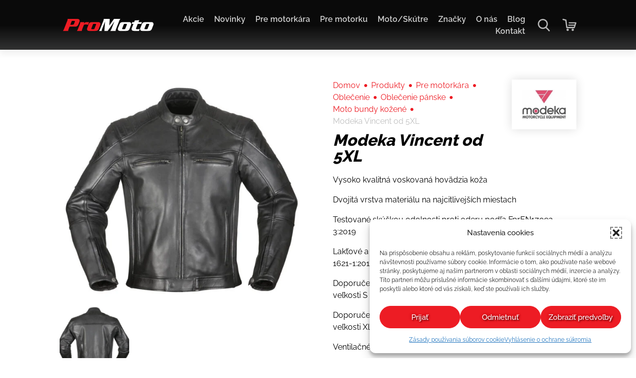

--- FILE ---
content_type: text/html; charset=UTF-8
request_url: https://promoto.sk/produkt/modeka-vincent-od-5xl/
body_size: 28790
content:
<!doctype html>
<html lang="sk-SK">
<head>
    <meta name='robots' content='index, follow, max-image-preview:large, max-snippet:-1, max-video-preview:-1'>
    <meta charset="UTF-8">
    <meta name="viewport" content="width=device-width, initial-scale=1.0">
	<meta name="author" content="markohoza.com">
    <link rel="shortcut icon" href="https://promoto.sk/wp-content/themes/mausTheme/img/favicon/favicon.ico">
    <link rel="icon" sizes="16x16 32x32 64x64" href="https://promoto.sk/wp-content/themes/mausTheme/img/favicon/favicon.ico">
    <link rel="icon" type="image/png" sizes="192x192"  href="https://promoto.sk/wp-content/themes/mausTheme/img/favicon/android-icon-192x192.png">
    <link rel="icon" type="image/png" sizes="96x96" href="https://promoto.sk/wp-content/themes/mausTheme/img/favicon/favicon-96x96.png">
    <link rel="icon" type="image/png" sizes="32x32" href="https://promoto.sk/wp-content/themes/mausTheme/img/favicon/favicon-32x32.png">
    <link rel="icon" type="image/png" sizes="16x16" href="https://promoto.sk/wp-content/themes/mausTheme/img/favicon/favicon-16x16.png">
    <link rel="apple-touch-icon" sizes="180x180" href="https://promoto.sk/wp-content/themes/mausTheme/img/favicon/apple-icon-180x180.png">
    <link rel="apple-touch-icon" sizes="152x152" href="https://promoto.sk/wp-content/themes/mausTheme/img/favicon/apple-icon-152x152.png">
    <link rel="apple-touch-icon" sizes="144x144" href="https://promoto.sk/wp-content/themes/mausTheme/img/favicon/apple-icon-144x144.png">
    <link rel="apple-touch-icon" sizes="120x120" href="https://promoto.sk/wp-content/themes/mausTheme/img/favicon/apple-icon-120x120.png">
    <link rel="apple-touch-icon" sizes="114x114" href="https://promoto.sk/wp-content/themes/mausTheme/img/favicon/apple-icon-114x114.png">
    <link rel="apple-touch-icon" sizes="76x76" href="https://promoto.sk/wp-content/themes/mausTheme/img/favicon/apple-icon-76x76.png">
    <link rel="apple-touch-icon" sizes="72x72" href="https://promoto.sk/wp-content/themes/mausTheme/img/favicon/apple-icon-72x72.png">
    <link rel="apple-touch-icon" sizes="60x60" href="https://promoto.sk/wp-content/themes/mausTheme/img/favicon/apple-icon-60x60.png">
    <link rel="apple-touch-icon" sizes="57x57" href="https://promoto.sk/wp-content/themes/mausTheme/img/favicon/apple-icon-57x57.png">
    <link rel="manifest" href="https://promoto.sk/wp-content/themes/mausTheme/img/favicon/manifest.json">
    <meta name="msapplication-TileColor" content="#ffffff">
    <meta name="msapplication-TileImage" content="https://promoto.sk/wp-content/themes/mausTheme/img/favicon/ms-icon-144x144.png">
    <meta name="msapplication-config" content="https://promoto.sk/wp-content/themes/mausTheme/img/favicon/browserconfig.xml">
    <link rel="preload" href="https://promoto.sk/wp-content/themes/mausTheme/fonts/raleway-v34-latin_latin-ext-600.woff2" as="font" type="font/woff2" crossorigin="anonymous">
    <link rel="preload" href="https://promoto.sk/wp-content/themes/mausTheme/fonts/raleway-v34-latin_latin-ext-regular.woff2" as="font" type="font/woff2" crossorigin="anonymous">
    <link rel="preload" href="https://promoto.sk/wp-content/themes/mausTheme/fonts/raleway-v34-latin_latin-ext-800.woff2" as="font" type="font/woff2" crossorigin="anonymous">

	<!-- This site is optimized with the Yoast SEO plugin v26.5 - https://yoast.com/wordpress/plugins/seo/ -->
	<title>Modeka Vincent od 5XL - ProMoto</title>
	<link rel="canonical" href="https://promoto.sk/produkt/modeka-vincent-od-5xl/">
	<meta property="og:locale" content="sk_SK">
	<meta property="og:type" content="article">
	<meta property="og:title" content="Modeka Vincent od 5XL - ProMoto">
	<meta property="og:description" content="Vysoko kvalitná voskovaná hovädzia koža Dvojitá vrstva materiálu na najcitlivejších miestach Testované skúškou odolnosti proti oderu podľa FprEN17092-3:2019 Lakťové a ramenné protektory SW, certifikované podľa normy 1621-1:2012 (level 2) Doporučený CE chrbtový protektor SAS-TEC SCL 19 M/L pre veľkosti S &#8211; L Doporučený CE chrbtový protektor SAS-TEC SCL 19 XL pre veľkosti XL &#8211; 6XL ...">
	<meta property="og:url" content="https://promoto.sk/produkt/modeka-vincent-od-5xl/">
	<meta property="og:site_name" content="ProMoto">
	<meta property="article:modified_time" content="2025-06-05T16:53:54+00:00">
	<meta property="og:image" content="https://promoto.sk/wp-content/uploads/2025/06/1101015.jpg">
	<meta property="og:image:width" content="1000">
	<meta property="og:image:height" content="907">
	<meta property="og:image:type" content="image/jpeg">
	<meta name="twitter:card" content="summary_large_image">
	<!-- / Yoast SEO plugin. -->


<link rel='stylesheet' id='contact-form-7-css' href='https://promoto.sk/wp-content/plugins/contact-form-7/includes/css/styles.css?ver=6.1.4' media='all'>
<link rel='stylesheet' id='photoswipe-css' href='https://promoto.sk/wp-content/plugins/woocommerce/assets/css/photoswipe/photoswipe.min.css?ver=10.4.2' media='all'>
<link rel='stylesheet' id='photoswipe-default-skin-css' href='https://promoto.sk/wp-content/plugins/woocommerce/assets/css/photoswipe/default-skin/default-skin.min.css?ver=10.4.2' media='all'>
<link rel='stylesheet' id='woocommerce-layout-css' href='https://promoto.sk/wp-content/plugins/woocommerce/assets/css/woocommerce-layout.css?ver=10.4.2' media='all'>
<link rel='stylesheet' id='woocommerce-smallscreen-css' href='https://promoto.sk/wp-content/plugins/woocommerce/assets/css/woocommerce-smallscreen.css?ver=10.4.2' media='only screen and (max-width: 767px)'>
<link rel='stylesheet' id='woocommerce-general-css' href='https://promoto.sk/wp-content/plugins/woocommerce/assets/css/woocommerce.css?ver=10.4.2' media='all'>
<style id='woocommerce-inline-inline-css'>
.woocommerce form .form-row .required { visibility: visible; }
/*# sourceURL=woocommerce-inline-inline-css */
</style>
<link rel='stylesheet' id='cmplz-general-css' href='https://promoto.sk/wp-content/plugins/complianz-gdpr/assets/css/cookieblocker.min.css?ver=1765620904' media='all'>
<link rel='stylesheet' id='fontsStyle-css' href='https://promoto.sk/wp-content/themes/mausTheme/css/fonts.css?ver=6.9' media='all'>
<link rel='stylesheet' id='themeStyle-css' href='https://promoto.sk/wp-content/themes/mausTheme/style.css?ver=6.9' media='all'>
<link rel='stylesheet' id='swiperStyle-css' href='https://promoto.sk/wp-content/themes/mausTheme/css/swiper.min.css?ver=6.9' media='all'>
<link rel='stylesheet' id='photoSwipeStyle1-css' href='https://promoto.sk/wp-content/themes/mausTheme/css/photoswipe.css?ver=6.9' media='all'>
<link rel='stylesheet' id='photoSwipeStyle2-css' href='https://promoto.sk/wp-content/themes/mausTheme/css/photoswipe-default-skin.css?ver=6.9' media='all'>
<link rel='stylesheet' id='mausStyle-css' href='https://promoto.sk/wp-content/themes/mausTheme/css/mausStyle/mausStyle.min.css?ver=30' media='all'>
<script src="https://promoto.sk/wp-includes/js/jquery/jquery.min.js?ver=3.7.1" id="jquery-core-js"></script>
<script src="https://promoto.sk/wp-includes/js/jquery/jquery-migrate.min.js?ver=3.4.1" id="jquery-migrate-js"></script>
<script src="https://promoto.sk/wp-content/plugins/woocommerce/assets/js/jquery-blockui/jquery.blockUI.min.js?ver=2.7.0-wc.10.4.2" id="wc-jquery-blockui-js" defer data-wp-strategy="defer"></script>
<script id="wc-add-to-cart-js-extra">
var wc_add_to_cart_params = {"ajax_url":"/wp-admin/admin-ajax.php","wc_ajax_url":"/?wc-ajax=%%endpoint%%","i18n_view_cart":"Zobrazi\u0165 ko\u0161\u00edk","cart_url":"https://promoto.sk/kosik/","is_cart":"","cart_redirect_after_add":"no"};
//# sourceURL=wc-add-to-cart-js-extra
</script>
<script src="https://promoto.sk/wp-content/plugins/woocommerce/assets/js/frontend/add-to-cart.min.js?ver=10.4.2" id="wc-add-to-cart-js" defer data-wp-strategy="defer"></script>
<script src="https://promoto.sk/wp-content/plugins/woocommerce/assets/js/photoswipe/photoswipe.min.js?ver=4.1.1-wc.10.4.2" id="wc-photoswipe-js" defer data-wp-strategy="defer"></script>
<script src="https://promoto.sk/wp-content/plugins/woocommerce/assets/js/photoswipe/photoswipe-ui-default.min.js?ver=4.1.1-wc.10.4.2" id="wc-photoswipe-ui-default-js" defer data-wp-strategy="defer"></script>
<script id="wc-single-product-js-extra">
var wc_single_product_params = {"i18n_required_rating_text":"Pros\u00edm ohodno\u0165te","i18n_rating_options":["1 z 5 hviezdi\u010diek","2 z 5 hviezdi\u010diek","3 z 5 hviezdi\u010diek","4 z 5 hviezdi\u010diek","5 z 5 hviezdi\u010diek"],"i18n_product_gallery_trigger_text":"Zobrazi\u0165 gal\u00e9riu obr\u00e1zkov na celej obrazovke","review_rating_required":"yes","flexslider":{"rtl":false,"animation":"slide","smoothHeight":true,"directionNav":false,"controlNav":"thumbnails","slideshow":false,"animationSpeed":500,"animationLoop":false,"allowOneSlide":false},"zoom_enabled":"","zoom_options":[],"photoswipe_enabled":"1","photoswipe_options":{"shareEl":false,"closeOnScroll":false,"history":false,"hideAnimationDuration":0,"showAnimationDuration":0},"flexslider_enabled":""};
//# sourceURL=wc-single-product-js-extra
</script>
<script src="https://promoto.sk/wp-content/plugins/woocommerce/assets/js/frontend/single-product.min.js?ver=10.4.2" id="wc-single-product-js" defer data-wp-strategy="defer"></script>
<script src="https://promoto.sk/wp-content/plugins/woocommerce/assets/js/js-cookie/js.cookie.min.js?ver=2.1.4-wc.10.4.2" id="wc-js-cookie-js"  data-wp-strategy=""></script>
<script id="woocommerce-js-extra">
var woocommerce_params = {"ajax_url":"/wp-admin/admin-ajax.php","wc_ajax_url":"/?wc-ajax=%%endpoint%%","i18n_password_show":"Zobrazi\u0165 heslo","i18n_password_hide":"Skry\u0165 heslo"};
//# sourceURL=woocommerce-js-extra
</script>
<script src="https://promoto.sk/wp-content/plugins/woocommerce/assets/js/frontend/woocommerce.min.js?ver=10.4.2" id="woocommerce-js" defer data-wp-strategy="defer"></script>
			<style>.cmplz-hidden {
					display: none !important;
				}</style><style>.maus_sf_d23cb{ display: none !important; }</style>

	<noscript><style>.woocommerce-product-gallery{ opacity: 1 !important; }</style></noscript>
	            </head>
<body data-cmplz=1 class="wp-singular product-template-default single single-product postid-1981 wp-theme-mausTheme theme-mausTheme woocommerce woocommerce-page woocommerce-no-js">
            <header>
    <div class="container">
        <div class="split">
            <h1><a href="https://promoto.sk" class="logo" aria-label="Domov"><svg xmlns="http://www.w3.org/2000/svg" viewBox="0 0 712.9 169.7">
    <path fill="rgb(237, 28, 36)" d="M75.3,58.9l-7.9,20.2c-0.9,2.3-1.5,4.7-1.9,7.3c-0.2,1.5-0.1,3.1,0.2,4.8H25c2.1-2.6,3.7-4.9,4.8-6.9 c1.1-2,2.5-4.9,4-8.7l25-63.4c0.9-2.2,1.5-4.6,1.8-7.2c0.2-1.5,0.1-3.1-0.2-4.8h71.5c4.5,0,7.9,0.3,10.1,0.8 c2.2,0.5,4.1,1.6,5.8,3.1c3.4,3.2,4.8,7.4,4.1,12.5c-0.2,1.4-0.8,3.5-1.9,6.3l-6.4,16.1c-2.7,7.2-6.4,12.5-11.1,15.8 c-2.5,1.7-5,2.8-7.5,3.3c-2.5,0.5-6.7,0.8-12.5,0.8H75.3L75.3,58.9z M81.3,43.9h16.3c3.8,0,6.5-0.5,8-1.5c1.5-1,3-3.3,4.3-6.9 l5.2-13.1c0.4-1,0.7-1.9,0.8-2.7c0.2-1.7-0.1-2.9-1-3.6c-0.9-0.6-2.7-1-5.4-1H92.6L81.3,43.9L81.3,43.9z M187.4,24.3 c-0.3,1.6-0.7,3.5-1.1,5.9c-0.3,1.6-0.7,3.5-1.2,5.5c2.9-4.4,5.8-7.4,8.6-9c2.8-1.6,6.7-2.4,11.6-2.4h18.5l-8.6,21.9 c-2.1-2.2-5.7-3.3-10.7-3.5H193c-2.9,0-5,0.4-6.5,1.3c-1.4,0.8-2.6,2.3-3.4,4.5L171,79.2c-0.9,2.2-1.5,4.6-1.9,7.3 c-0.2,1.4-0.1,3,0.2,4.7h-38.5c2.1-2.6,3.7-4.9,4.8-6.9c1.1-2,2.5-4.9,4-8.7l15.5-39.3c0.9-2.3,1.5-4.7,1.8-7.2 c0.2-1.5,0.1-3.1-0.3-4.9H187.4L187.4,24.3z M251,24.3h40.6c3.1,0,5.4,0.2,6.9,0.5c1.5,0.3,3,0.9,4.6,1.9c2.4,1.5,4.1,3.5,5.2,6.2 c1.1,2.7,1.4,5.6,1,8.8c-0.3,2.2-1,4.8-2.2,7.6l-9.6,24.4c-1.4,3.6-2.8,6.3-4.1,8.2c-1.3,1.9-3.2,3.6-5.5,5.2 c-2.2,1.6-4.7,2.6-7.4,3.2c-2.7,0.6-6.8,0.8-12.1,0.8H228c-5.2,0-8.7-0.2-10.4-0.6c-1.7-0.4-3.4-1.3-5.1-2.7 c-3.7-3.4-5.2-7.9-4.5-13.4c0.2-1.6,0.8-3.5,1.6-5.7l11.5-29.3c2.3-5.7,5.6-9.7,9.9-11.9C235.4,25.4,242,24.3,251,24.3L251,24.3z M252.4,43.2l-10.7,27.3c-0.8,2.2-1.2,3.5-1.3,3.9c-0.2,1.3,0.2,2.3,1.1,2.9c0.9,0.6,2.5,0.9,4.7,0.9h9.7c2.9,0,5-0.3,6.1-1 c1.1-0.7,2.1-2.3,3.1-4.6l10.3-25.9c0.8-2,1.3-3.6,1.4-4.7c0.2-1.6-0.1-2.8-1.1-3.5c-1-0.7-2.7-1.1-5.1-1.1h-8.3 c-3.1,0-5.3,0.4-6.6,1.1C254.5,39.2,253.4,40.8,252.4,43.2L252.4,43.2z"/>
    <path fill="rgb(0, 0, 0)" d="M377.1,50l35.5-49.7H461c-2.1,2.7-3.8,5-4.9,6.9c-1.1,2-2.4,4.8-3.9,8.6l-25,63.4c-0.9,2.2-1.5,4.6-1.8,7.2 c-0.2,1.4-0.1,3,0.2,4.8h-40.8c2.1-2.6,3.7-4.9,4.8-6.9c1.1-2,2.4-4.9,3.9-8.7l22.2-56.2l-51.1,71.7h-24.8l5.1-71.5l-23.4,59.5 c-0.9,2.3-1.6,4.7-1.9,7.2c-0.2,1.5-0.1,3.1,0.3,4.8h-20.8c2.1-2.6,3.7-4.9,4.8-6.9c1.1-2,2.5-4.9,4-8.7l25-63.4 c0.9-2.2,1.5-4.6,1.8-7.2c0.2-1.5,0.1-3.1-0.2-4.8h46L377.1,50L377.1,50z M484.9,24.3h40.6c3.1,0,5.4,0.2,6.9,0.5 c1.5,0.3,3,0.9,4.6,1.9c2.4,1.5,4.1,3.5,5.2,6.2c1.1,2.7,1.4,5.6,1,8.8c-0.3,2.2-1,4.8-2.2,7.6l-9.6,24.4c-1.4,3.6-2.8,6.3-4.1,8.2 c-1.3,1.9-3.2,3.6-5.5,5.2c-2.2,1.6-4.7,2.6-7.4,3.2c-2.7,0.6-6.8,0.8-12.1,0.8h-40.3c-5.2,0-8.7-0.2-10.4-0.6 c-1.7-0.4-3.4-1.3-5.1-2.7c-3.7-3.4-5.2-7.9-4.5-13.4c0.2-1.6,0.8-3.5,1.6-5.7l11.5-29.3c2.3-5.7,5.6-9.7,9.9-11.9 C469.4,25.4,476,24.3,484.9,24.3L484.9,24.3z M486.3,43.2l-10.7,27.3c-0.8,2.2-1.2,3.5-1.3,3.9c-0.2,1.3,0.2,2.3,1.1,2.9 c0.9,0.6,2.5,0.9,4.7,0.9h9.7c2.9,0,5-0.3,6.1-1c1.1-0.7,2.1-2.3,3.1-4.6l10.3-25.9c0.8-2,1.3-3.6,1.4-4.7c0.2-1.6-0.1-2.8-1.1-3.5 c-1-0.7-2.7-1.1-5.1-1.1h-8.3c-3.1,0-5.3,0.4-6.6,1.1C488.5,39.2,487.3,40.8,486.3,43.2L486.3,43.2z M624.9,24.3l-5.2,13h-26.4 l-13.3,33.8c-0.2,0.7-0.4,1.3-0.5,2c-0.2,1.8,0.3,3.1,1.6,3.9c1.3,0.8,3.6,1.2,6.9,1.2h8.7c4,0,7.9-0.7,11.7-2.1l-5.9,15h-33.3 c-4.4,0-8-0.2-10.8-0.7c-2.8-0.5-4.8-1.2-6.2-2.2c-2.1-1.5-3.7-3.5-4.7-6c-1-2.4-1.3-5-1-7.7c0.2-1.6,0.7-3.4,1.5-5.4l12.6-31.8 h-13.8l5.1-13h13.8l5-12.7l33.6-2l-5.9,14.7H624.9L624.9,24.3z M654.4,24.3H695c3.1,0,5.4,0.2,6.9,0.5c1.5,0.3,3,0.9,4.6,1.9 c2.4,1.5,4.1,3.5,5.2,6.2c1.1,2.7,1.4,5.6,1,8.8c-0.3,2.2-1,4.8-2.2,7.6l-9.6,24.4c-1.4,3.6-2.8,6.3-4.1,8.2 c-1.3,1.9-3.2,3.6-5.5,5.2c-2.2,1.6-4.7,2.6-7.4,3.2c-2.7,0.6-6.8,0.8-12.1,0.8h-40.3c-5.2,0-8.7-0.2-10.4-0.6 c-1.7-0.4-3.4-1.3-5.1-2.7c-3.7-3.4-5.2-7.9-4.5-13.4c0.2-1.6,0.8-3.5,1.6-5.7l11.5-29.3c2.3-5.7,5.6-9.7,9.9-11.9 C638.8,25.4,645.5,24.3,654.4,24.3L654.4,24.3z M655.8,43.2l-10.7,27.3c-0.8,2.2-1.2,3.5-1.3,3.9c-0.2,1.3,0.2,2.3,1.1,2.9 c0.9,0.6,2.5,0.9,4.7,0.9h9.7c2.9,0,5-0.3,6.1-1c1.1-0.7,2.1-2.3,3.1-4.6l10.3-25.9c0.8-2,1.3-3.6,1.4-4.7c0.2-1.6-0.1-2.8-1.1-3.5 c-1-0.7-2.7-1.1-5.1-1.1h-8.3c-3.1,0-5.3,0.4-6.6,1.1C658,39.2,656.8,40.8,655.8,43.2L655.8,43.2z"/>
    <polygon fill="rgb(87, 88, 91)" points="23.5,100.7 46.5,100.7 38.6,123.7 15.6,123.7 23.5,100.7"/>
    <polygon fill="rgb(87, 88, 91)" points="7.8,146.7 30.8,146.7 22.9,169.7 -0.1,169.7 7.8,146.7"/>
    <polygon fill="rgb(87, 88, 91)" points="38.6,123.7 61.6,123.7 53.8,146.7 30.8,146.7 38.6,123.7"/>
    <polygon fill="rgb(87, 88, 91)" points="69.4,100.7 92.4,100.7 84.6,123.7 61.6,123.7 69.4,100.7"/>
    <polygon fill="rgb(87, 88, 91)" points="53.8,146.7 76.8,146.7 68.9,169.7 45.9,169.7 53.8,146.7"/>
    <polygon fill="rgb(87, 88, 91)" points="84.6,123.7 107.6,123.7 99.8,146.7 76.8,146.7 84.6,123.7"/>
    <polygon fill="rgb(87, 88, 91)" points="115.4,100.7 138.4,100.7 130.6,123.7 107.6,123.7 115.4,100.7"/>
    <polygon fill="rgb(87, 88, 91)" points="99.8,146.7 122.7,146.7 114.9,169.7 91.9,169.7 99.8,146.7"/>
    <polygon fill="rgb(87, 88, 91)" points="130.6,123.7 153.6,123.7 145.7,146.7 122.7,146.7 130.6,123.7"/>
    <polygon fill="rgb(87, 88, 91)" points="161.4,100.7 184.4,100.7 176.6,123.7 153.6,123.7 161.4,100.7"/>
    <polygon fill="rgb(87, 88, 91)" points="145.7,146.7 168.7,146.7 160.9,169.7 137.9,169.7 145.7,146.7"/>
    <polygon fill="rgb(87, 88, 91)" points="176.6,123.7 199.6,123.7 191.7,146.7 168.7,146.7 176.6,123.7"/>
    <polygon fill="rgb(87, 88, 91)" points="207.4,100.7 230.4,100.7 222.6,123.7 199.6,123.7 207.4,100.7"/>
    <polygon fill="rgb(87, 88, 91)" points="191.7,146.7 214.7,146.7 206.9,169.7 183.9,169.7 191.7,146.7"/>
    <polygon fill="rgb(87, 88, 91)" points="222.6,123.7 245.6,123.7 237.7,146.7 214.7,146.7 222.6,123.7"/>
    <polygon fill="rgb(87, 88, 91)" points="253.4,100.7 276.4,100.7 268.5,123.7 245.6,123.7 253.4,100.7"/>
    <polygon fill="rgb(87, 88, 91)" points="237.7,146.7 260.7,146.7 252.9,169.7 229.9,169.7 237.7,146.7"/>
    <polygon fill="rgb(87, 88, 91)" points="268.5,123.7 291.5,123.7 283.7,146.7 260.7,146.7 268.5,123.7"/>
    <polygon fill="rgb(87, 88, 91)" points="299.4,100.7 322.4,100.7 314.5,123.7 291.5,123.7 299.4,100.7"/>
    <polygon fill="rgb(87, 88, 91)" points="283.7,146.7 306.7,146.7 298.9,169.7 275.9,169.7 283.7,146.7"/>
    <path fill="rgb(237, 28, 36)" d="M345.2,145.2l2.3-27.8h8.7l-2.2,12.1c-0.3,1.6-0.6,3.2-0.9,4.7c-0.3,1.5-0.5,2.7-0.7,3.8 c0.6-1.7,1.3-3.2,1.8-4.7c0.6-1.5,1.1-2.8,1.6-3.9l5.1-12h7.7l-2.4,11.8c0,0.1-0.2,1.2-0.6,3.1c-0.4,1.9-0.8,3.8-1.2,5.7 c1.3-3,2.5-5.9,3.6-8.6c0.1-0.2,0.1-0.3,0.2-0.4l5.1-11.7h8.5l-14.5,27.8h-8.9l1.8-10.6c0.4-2.3,0.7-4.1,0.9-5.2 c0.2-1.1,0.4-2.2,0.6-3.2c-0.2,0.5-0.4,1.1-0.8,2c-1.1,2.8-2,4.8-2.5,6.1l-4.6,10.8H345.2L345.2,145.2z M379,145.2l2.3-27.8h8.7 l-2.2,12.1c-0.3,1.6-0.6,3.2-0.9,4.7c-0.3,1.5-0.5,2.7-0.7,3.8c0.6-1.7,1.3-3.2,1.8-4.7c0.6-1.5,1.1-2.8,1.6-3.9l5.1-12h7.7 l-2.4,11.8c0,0.1-0.2,1.2-0.6,3.1c-0.4,1.9-0.8,3.8-1.2,5.7c1.3-3,2.5-5.9,3.6-8.6c0.1-0.2,0.1-0.3,0.2-0.4l5.1-11.7h8.5 l-14.5,27.8h-8.9l1.8-10.6c0.4-2.3,0.7-4.1,0.9-5.2c0.2-1.1,0.4-2.2,0.6-3.2c-0.2,0.5-0.4,1.1-0.8,2c-1.1,2.8-2,4.8-2.5,6.1 l-4.6,10.8H379L379,145.2z M412.9,145.2l2.3-27.8h8.7l-2.2,12.1c-0.3,1.6-0.6,3.2-0.9,4.7c-0.3,1.5-0.5,2.7-0.7,3.8 c0.6-1.7,1.3-3.2,1.8-4.7c0.6-1.5,1.1-2.8,1.6-3.9l5.1-12h7.7l-2.4,11.8c0,0.1-0.2,1.2-0.6,3.1c-0.4,1.9-0.8,3.8-1.2,5.7 c1.3-3,2.5-5.9,3.6-8.6c0.1-0.2,0.1-0.3,0.2-0.4l5.1-11.7h8.5l-14.5,27.8h-8.9l1.8-10.6c0.4-2.3,0.7-4.1,0.9-5.2 c0.2-1.1,0.4-2.2,0.6-3.2c-0.2,0.5-0.4,1.1-0.8,2c-1.1,2.8-2,4.8-2.5,6.1l-4.6,10.8H412.9L412.9,145.2z M442.3,145.2l2.5-8.2h8 l-2.5,8.2H442.3L442.3,145.2z M462.9,117.4h8l-0.9,3.1c1-1.2,2.2-2.1,3.5-2.7c1.3-0.6,2.7-1,4-1c2,0,3.4,0.6,4,1.7 c0.7,1.1,0.7,2.8,0,5.1l-4.6,15.2c-0.7,2.3-1.7,4-3.1,5.1c-1.3,1.1-3,1.7-5,1.7c-1.3,0-2.3-0.3-3.2-0.8c-0.9-0.5-1.5-1.3-1.9-2.4 l-2.3,7.7h-8.4L462.9,117.4L462.9,117.4z M468.5,126.8l-2.7,9.1c-0.5,1.7-0.7,2.8-0.6,3.4c0.1,0.6,0.5,0.9,1.2,0.9 c0.6,0,1-0.2,1.4-0.5c0.4-0.4,0.7-0.9,0.9-1.6l4.1-13.5c0.2-0.7,0.2-1.2,0.1-1.6c-0.2-0.3-0.6-0.5-1.1-0.5c-0.7,0-1.3,0.3-1.8,0.9 C469.5,124,469,125.1,468.5,126.8L468.5,126.8z M479,145.2l8.3-27.8h7.9l-1.4,4.7c1.2-1.7,2.5-3,3.7-3.8c1.3-0.9,2.5-1.3,3.8-1.4 l-2.7,9c-2,0-3.6,0.4-4.7,1.2c-1,0.8-1.9,2.2-2.5,4.2l-4.2,13.9H479L479,145.2z M509.7,138.1l4.1-13.6c0.2-0.8,0.3-1.4,0.1-1.8 c-0.2-0.4-0.6-0.5-1.3-0.5c-0.7,0-1.2,0.2-1.6,0.5c-0.4,0.4-0.7,0.9-1,1.7l-4.1,13.6c-0.2,0.8-0.3,1.4-0.1,1.8 c0.2,0.4,0.6,0.5,1.3,0.5c0.7,0,1.2-0.2,1.6-0.5C509.1,139.5,509.5,138.9,509.7,138.1L509.7,138.1z M501.2,125.6 c0.9-2.9,2.4-5.1,4.5-6.5c2.1-1.4,4.9-2.1,8.4-2.1c3.5,0,5.9,0.7,7.2,2.1c1.3,1.4,1.5,3.6,0.6,6.5l-3.4,11.5 c-0.9,2.9-2.4,5.1-4.5,6.5c-2.2,1.4-5,2.2-8.4,2.2c-3.5,0-5.9-0.7-7.1-2.1c-1.3-1.4-1.5-3.6-0.6-6.5L501.2,125.6L501.2,125.6z M519.9,145.2l8.3-27.8h7.9l-1,3.3c1.2-1.3,2.4-2.2,3.7-2.9c1.3-0.6,2.7-1,4.2-1c1.5,0,2.7,0.3,3.4,1c0.8,0.7,1.1,1.6,1.1,2.8 c1.1-1.3,2.4-2.2,3.7-2.8c1.3-0.6,2.8-1,4.2-1c2,0,3.4,0.6,4,1.7c0.7,1.1,0.7,2.8,0,5.1l-6.5,21.5h-8.4l5.8-19.3 c0.2-0.7,0.2-1.3,0-1.6c-0.2-0.4-0.6-0.5-1.3-0.5c-0.8,0-1.4,0.2-1.9,0.7c-0.5,0.5-0.9,1.3-1.3,2.6l-5.5,18.2h-8.4l5.8-19.3 c0.2-0.7,0.2-1.3,0-1.6c-0.2-0.4-0.6-0.5-1.2-0.5c-0.8,0-1.4,0.2-1.9,0.7c-0.5,0.5-0.9,1.3-1.3,2.6l-5.5,18.2H519.9L519.9,145.2z M571.2,138.1l4.1-13.6c0.2-0.8,0.3-1.4,0.1-1.8c-0.2-0.4-0.6-0.5-1.3-0.5c-0.7,0-1.2,0.2-1.6,0.5c-0.4,0.4-0.7,0.9-1,1.7 l-4.1,13.6c-0.2,0.8-0.3,1.4-0.1,1.8c0.2,0.4,0.6,0.5,1.3,0.5c0.7,0,1.2-0.2,1.6-0.5C570.6,139.5,571,138.9,571.2,138.1 L571.2,138.1z M562.7,125.6c0.9-2.9,2.4-5.1,4.5-6.5c2.1-1.4,4.9-2.1,8.4-2.1c3.5,0,5.9,0.7,7.2,2.1c1.3,1.4,1.5,3.6,0.6,6.5 L580,137c-0.9,2.9-2.4,5.1-4.5,6.5c-2.2,1.4-5,2.2-8.4,2.2c-3.5,0-5.9-0.7-7.1-2.1c-1.3-1.4-1.5-3.6-0.6-6.5L562.7,125.6 L562.7,125.6z M593.7,140l-1.6,5.5c-0.6,0.1-1.1,0.2-1.7,0.2c-0.6,0.1-1.1,0.1-1.7,0.1c-2.7,0-4.5-0.5-5.2-1.5 c-0.7-1-0.6-3.2,0.5-6.6l4.3-14.4h-2.1l1.6-5.3h2.1l1.7-5.8h8.2l-1.7,5.8h2.3l-1.6,5.3h-2.4l-4.6,15.3c-0.1,0.5-0.1,0.8,0.2,1.1 c0.3,0.2,0.8,0.4,1.5,0.4H593.7L593.7,140z M608.9,138.1l4.1-13.6c0.2-0.8,0.3-1.4,0.1-1.8c-0.2-0.4-0.6-0.5-1.3-0.5 c-0.7,0-1.2,0.2-1.6,0.5c-0.4,0.4-0.7,0.9-1,1.7l-4.1,13.6c-0.2,0.8-0.3,1.4-0.1,1.8c0.2,0.4,0.6,0.5,1.3,0.5 c0.7,0,1.2-0.2,1.6-0.5C608.3,139.5,608.6,138.9,608.9,138.1L608.9,138.1z M600.4,125.6c0.9-2.9,2.4-5.1,4.5-6.5 c2.1-1.4,4.9-2.1,8.4-2.1c3.5,0,5.9,0.7,7.2,2.1c1.3,1.4,1.5,3.6,0.6,6.5l-3.4,11.5c-0.9,2.9-2.4,5.1-4.5,6.5 c-2.2,1.4-5,2.2-8.4,2.2c-3.5,0-5.9-0.7-7.1-2.1c-1.3-1.4-1.5-3.6-0.6-6.5L600.4,125.6L600.4,125.6z M619.1,145.2l2.5-8.2h8 l-2.5,8.2H619.1L619.1,145.2z M633,136.2h7.6l-0.5,1.6c-0.3,0.9-0.3,1.5-0.1,2c0.2,0.5,0.6,0.7,1.2,0.7c0.6,0,1.1-0.2,1.5-0.6 c0.5-0.4,0.8-0.9,1-1.6c0.3-0.9-0.3-2.1-1.8-3.4l-0.2-0.2c-0.3-0.2-0.7-0.6-1.2-1c-3.4-3.1-4.7-6-3.9-8.8c0.7-2.4,2.2-4.3,4.4-5.8 c2.2-1.4,4.8-2.1,7.7-2.1c2.9,0,4.9,0.7,6.1,2c1.2,1.3,1.4,3.2,0.7,5.6l-0.4,1.2h-7.6l0.4-1.2c0.3-0.9,0.3-1.5,0.1-1.9 c-0.2-0.4-0.6-0.6-1.2-0.6c-0.5,0-1,0.2-1.4,0.5c-0.5,0.3-0.8,0.8-0.9,1.3c-0.3,1,0.6,2.4,2.7,4.2c0.7,0.6,1.2,1,1.5,1.3 c1.7,1.6,2.8,2.9,3.2,4.2c0.4,1.2,0.4,2.6-0.1,4.3c-0.7,2.4-2.2,4.4-4.5,5.8c-2.2,1.4-4.9,2.2-8,2.2c-2.9,0-5-0.7-6.2-2 c-1.2-1.4-1.5-3.2-0.8-5.6L633,136.2L633,136.2z M652.8,145.2l10.4-34.7h8.4l-5.7,19.1l8.3-12.1h8.6l-8.8,11.9l0.6,15.8h-8.7 l-0.2-15.1l-4.5,15.1H652.8L652.8,145.2z"/>
</svg><span class="visuallyHidden">Modeka Vincent od 5XL - ProMoto</span></a></h1>
        </div>
        <div class="split">
            <ul id="menu-header-menu" class="menu"><li class="menu-item menu-item-type-post_type menu-item-object-page link link-akcie"><a href="https://promoto.sk/akcie/">Akcie</a></li><li class="menu-item menu-item-type-post_type menu-item-object-page link link-novinky"><a href="https://promoto.sk/novinky/">Novinky</a></li><li id="menu-item-871" class="menu-item menu-item-type-taxonomy menu-item-object-product_cat current-product-ancestor current-menu-parent current-product-parent menu-item-has-children menu-item-871 link link-pre-motorkara"><a href="https://promoto.sk/produkty/pre-motorkara/">Pre motorkára</a>
<ul class="sub-menu">
	<li id="menu-item-oblecenie" class="menu-item menu-item-type-taxonomy menu-item-object-product_cat link-oblecenie menu-item-oblecenie link link-oblecenie"><a href="https://promoto.sk/produkty/pre-motorkara/oblecenie/">Oblečenie</a></li>
	<li id="menu-item-chranice-a-airbagove-vesty" class="menu-item menu-item-type-taxonomy menu-item-object-product_cat link-chranice-a-airbagove-vesty menu-item-chranice-a-airbagove-vesty link link-chranice-a-airbagove-vesty"><a href="https://promoto.sk/produkty/pre-motorkara/chranice-a-airbagove-vesty/">Chrániče a airbagové vesty</a></li>
	<li id="menu-item-cizmy-topanky" class="menu-item menu-item-type-taxonomy menu-item-object-product_cat link-cizmy-topanky menu-item-cizmy-topanky link link-obuv"><a href="https://promoto.sk/produkty/pre-motorkara/cizmy-topanky/">Obuv</a></li>
	<li id="menu-item-prilby" class="menu-item menu-item-type-taxonomy menu-item-object-product_cat link-prilby menu-item-prilby link link-prilby"><a href="https://promoto.sk/produkty/pre-motorkara/prilby/">Prilby</a></li>
	<li id="menu-item-komunikacia-interkomy" class="menu-item menu-item-type-taxonomy menu-item-object-product_cat link-komunikacia-interkomy menu-item-komunikacia-interkomy link link-komunikacia"><a href="https://promoto.sk/produkty/pre-motorkara/komunikacia-interkomy/">Komunikácia</a></li>
</ul>
</li>
<li id="menu-item-872" class="menu-item menu-item-type-taxonomy menu-item-object-product_cat menu-item-has-children menu-item-872 link link-pre-motorku"><a href="https://promoto.sk/produkty/pre-motorku/">Pre motorku</a>
<ul class="sub-menu">
	<li id="menu-item-naplne-a-udrzba" class="menu-item menu-item-type-taxonomy menu-item-object-product_cat link-naplne-a-udrzba menu-item-naplne-a-udrzba link link-naplne-a-udrzba"><a href="https://promoto.sk/produkty/pre-motorku/naplne-a-udrzba/">Náplne a údržba</a></li>
	<li id="menu-item-kufre-tasky-nosice" class="menu-item menu-item-type-taxonomy menu-item-object-product_cat link-kufre-tasky-nosice menu-item-kufre-tasky-nosice link link-batozina"><a href="https://promoto.sk/produkty/pre-motorku/kufre-tasky-nosice/">Batožina</a></li>
	<li id="menu-item-ladene-vyfuky" class="menu-item menu-item-type-taxonomy menu-item-object-product_cat link-ladene-vyfuky menu-item-ladene-vyfuky link link-vyfuky"><a href="https://promoto.sk/produkty/pre-motorku/ladene-vyfuky/">Výfuky</a></li>
	<li id="menu-item-moto-prislusenstvo" class="menu-item menu-item-type-taxonomy menu-item-object-product_cat link-moto-prislusenstvo menu-item-moto-prislusenstvo link link-prislusenstvo"><a href="https://promoto.sk/produkty/pre-motorku/moto-prislusenstvo/">Príslušenstvo</a></li>
	<li id="menu-item-moto-stojany-zdvihaky-najazdove-rampy" class="menu-item menu-item-type-taxonomy menu-item-object-product_cat link-moto-stojany-zdvihaky-najazdove-rampy menu-item-moto-stojany-zdvihaky-najazdove-rampy link link-zdvihaky-najazdove-rampy"><a href="https://promoto.sk/produkty/pre-motorku/moto-stojany-zdvihaky-najazdove-rampy/">Zdviháky, nájazdové rampy</a></li>
</ul>
</li>
<li id="menu-item-873" class="menu-item menu-item-type-taxonomy menu-item-object-product_cat menu-item-has-children menu-item-873 link link-moto-skutre"><a href="https://promoto.sk/produkty/moto-skutre/">Moto/Skútre</a>
<ul class="sub-menu">
	<li id="menu-item-skutre" class="menu-item menu-item-type-taxonomy menu-item-object-product_cat link-skutre menu-item-skutre link link-skutre"><a href="https://promoto.sk/produkty/moto-skutre/skutre/">Skútre</a></li>
	<li id="menu-item-motocykle" class="menu-item menu-item-type-taxonomy menu-item-object-product_cat link-motocykle menu-item-motocykle link link-motocykle"><a href="https://promoto.sk/produkty/moto-skutre/motocykle/">Motocykle</a></li>
</ul>
</li>
<li id="menu-item-374" class="menu-item menu-item-type-post_type menu-item-object-page menu-item-374 link link-znacky"><a href="https://promoto.sk/znacky/">Značky</a></li>
<li id="menu-item-354" class="menu-item menu-item-type-post_type menu-item-object-page menu-item-354 link link-o-nas"><a href="https://promoto.sk/o-nas/">O nás</a></li>
<li id="menu-item-109" class="menu-item menu-item-type-post_type menu-item-object-page menu-item-109 link link-blog"><a href="https://promoto.sk/blog/">Blog</a></li>
<li id="menu-item-79" class="menu-item menu-item-type-post_type menu-item-object-page menu-item-79 link link-kontakt"><a href="https://promoto.sk/kontakt/">Kontakt</a></li>
</ul>            <div id="searchForm" class="sidePanel">
                <div onclick="mausScript.sidePanel(this, 'toggle')" onKeyDown="if(event.key === 'Enter') mausScript.sidePanel(this, 'toggle')" tabindex="0" class="sidePanel-toggle">
                    <svg xmlns="http://www.w3.org/2000/svg" width="25" height="25" viewBox="0 0 56.966 56.966"><path d="M55.146,51.887L41.588,37.786c3.486-4.144,5.396-9.358,5.396-14.786c0-12.682-10.318-23-23-23s-23,10.318-23,23 s10.318,23,23,23c4.761,0,9.298-1.436,13.177-4.162l13.661,14.208c0.571,0.593,1.339,0.92,2.162,0.92 c0.779,0,1.518-0.297,2.079-0.837C56.255,54.982,56.293,53.08,55.146,51.887z M23.984,6c9.374,0,17,7.626,17,17s-7.626,17-17,17 s-17-7.626-17-17S14.61,6,23.984,6z"/></svg>
                </div>
                <div class="sidePanel-content">
                    <span onclick="mausScript.sidePanel(this, 'close')" class="sidePanel-close"><svg xmlns="http://www.w3.org/2000/svg" width="20" height="20" viewBox="0 0 224.512 224.512"><polygon points="224.507,6.997 217.521,0 112.256,105.258 6.998,0 0.005,6.997 105.263,112.254  0.005,217.512 6.998,224.512 112.256,119.24 217.521,224.512 224.507,217.512 119.249,112.254"/></svg></span>
                    <div class="searchForm-content">
                        <form action="/" method="get" autocomplete="off">
                            <input type="search" name="s" value="" placeholder="Hľadať..." spellcheck="false">
                            <button type="submit" class="btn-icon"><svg xmlns="http://www.w3.org/2000/svg" width="22" height="22" viewBox="0 0 56.966 56.966"><path d="M55.146,51.887L41.588,37.786c3.486-4.144,5.396-9.358,5.396-14.786c0-12.682-10.318-23-23-23s-23,10.318-23,23 s10.318,23,23,23c4.761,0,9.298-1.436,13.177-4.162l13.661,14.208c0.571,0.593,1.339,0.92,2.162,0.92 c0.779,0,1.518-0.297,2.079-0.837C56.255,54.982,56.293,53.08,55.146,51.887z M23.984,6c9.374,0,17,7.626,17,17s-7.626,17-17,17 s-17-7.626-17-17S14.61,6,23.984,6z"/></svg></button>
                        </form>
                        <div class="items"></div>
                        <div class="preloader"><div></div><div></div><div></div></div>
                        <div class="notice info hide">
                            <p>Žiadne výsledky...</p>
                        </div>
                    </div>
                </div>
            </div>
            <div id="miniCart" class="sidePanel">
                <div onclick="mausScript.sidePanel(this, 'toggle')" onKeyDown="if(event.key === 'Enter') mausScript.sidePanel(this, 'toggle')" tabindex="0" class="sidePanel-toggle quickInfo notProducts">
                    <div class="count">
                                                    <span>0</span>
                                            </div>
                    <span class="cartIcon"><svg xmlns="http://www.w3.org/2000/svg" width="28" height="28" viewBox="0 0 495.401 495.401"><path d="M185.049,381.529c-22.852,0-41.379,18.517-41.379,41.36c0,22.861,18.527,41.379,41.379,41.379 c22.843,0,41.37-18.518,41.37-41.379C226.419,400.048,207.892,381.529,185.049,381.529z"/><path d="M365.622,381.529c-22.861,0-41.379,18.517-41.379,41.36c0,22.861,18.518,41.379,41.379,41.379 c22.844,0,41.38-18.518,41.38-41.379C407.002,400.048,388.466,381.529,365.622,381.529z"/><path d="M469.558,154.735l-229.192-0.019c-11.46,0-20.75,9.29-20.75,20.75s9.29,20.75,20.75,20.75 l202.778-0.01l-12.864,43.533l-206.164,0.044c-10.631,0-19.25,8.619-19.25,19.25c0,10.632,8.619,19.25,19.25,19.25l194.768,0.076 l-12.093,40.715H174.455L159.04,196.188L144.321,76.471c-1.198-9.473-8.066-17.251-17.319-19.611l-98-25 C16.56,28.684,3.901,36.199,0.727,48.641s4.339,25.102,16.781,28.275l82.667,21.089l32.192,241.591c0,0,1.095,28.183,26.69,28.183 h256.81c21.518,0,25.678-22.438,25.678-22.438l50.896-151.159C492.441,194.162,507.532,154.735,469.558,154.735z"/></svg></span>
                </div>
                <div class="sidePanel-content fullInfo">
                    <span onclick="mausScript.sidePanel(this, 'close')" class="sidePanel-close"><svg xmlns="http://www.w3.org/2000/svg" width="20" height="20" viewBox="0 0 224.512 224.512"><polygon points="224.507,6.997 217.521,0 112.256,105.258 6.998,0 0.005,6.997 105.263,112.254  0.005,217.512 6.998,224.512 112.256,119.24 217.521,224.512 224.507,217.512 119.249,112.254"/></svg></span>
                    <div class="customer">
                                                    <a href="https://promoto.sk/moj-ucet/" class="link" title="Prihlásenie zákazníka">Prihlásenie</a>
                                            </div>
                    <div class="widget_shopping_cart_content">
                        

	<p class="woocommerce-mini-cart__empty-message">Žiadne produkty v košíku.</p>


                    </div>
                </div>
            </div>
            <div id="sideMenu" class="sidePanel">
                <div onclick="mausScript.sidePanel(this, 'toggle')" onKeyDown="if(event.key === 'Enter') mausScript.sidePanel(this, 'toggle')" tabindex="0" class="sidePanel-toggle sidePanel-menu">
                    <svg xmlns="http://www.w3.org/2000/svg" width="24" height="18" viewBox="0 0 24 18"><path d="M24 9c0 .6-.4 1-1 1H1c-.6 0-1-.4-1-1s.4-1 1-1h22c.6 0 1 .4 1 1zM1 2h22c.6 0 1-.4 1-1s-.4-1-1-1H1C.4 0 0 .4 0 1s.4 1 1 1zm22 14H1c-.6 0-1 .4-1 1s.4 1 1 1h22c.6 0 1-.4 1-1s-.4-1-1-1z"/></svg>
                </div>
                <div class="sidePanel-content">
                    <span onclick="mausScript.sidePanel(this, 'close')" class="sidePanel-close"><svg xmlns="http://www.w3.org/2000/svg" width="20" height="20" viewBox="0 0 224.512 224.512"><polygon points="224.507,6.997 217.521,0 112.256,105.258 6.998,0 0.005,6.997 105.263,112.254  0.005,217.512 6.998,224.512 112.256,119.24 217.521,224.512 224.507,217.512 119.249,112.254"/></svg></span>
                    <a href="https://promoto.sk" class="logo" aria-label="Domov"><svg xmlns="http://www.w3.org/2000/svg" viewBox="0 0 712.9 169.7">
    <path fill="rgb(237, 28, 36)" d="M75.3,58.9l-7.9,20.2c-0.9,2.3-1.5,4.7-1.9,7.3c-0.2,1.5-0.1,3.1,0.2,4.8H25c2.1-2.6,3.7-4.9,4.8-6.9 c1.1-2,2.5-4.9,4-8.7l25-63.4c0.9-2.2,1.5-4.6,1.8-7.2c0.2-1.5,0.1-3.1-0.2-4.8h71.5c4.5,0,7.9,0.3,10.1,0.8 c2.2,0.5,4.1,1.6,5.8,3.1c3.4,3.2,4.8,7.4,4.1,12.5c-0.2,1.4-0.8,3.5-1.9,6.3l-6.4,16.1c-2.7,7.2-6.4,12.5-11.1,15.8 c-2.5,1.7-5,2.8-7.5,3.3c-2.5,0.5-6.7,0.8-12.5,0.8H75.3L75.3,58.9z M81.3,43.9h16.3c3.8,0,6.5-0.5,8-1.5c1.5-1,3-3.3,4.3-6.9 l5.2-13.1c0.4-1,0.7-1.9,0.8-2.7c0.2-1.7-0.1-2.9-1-3.6c-0.9-0.6-2.7-1-5.4-1H92.6L81.3,43.9L81.3,43.9z M187.4,24.3 c-0.3,1.6-0.7,3.5-1.1,5.9c-0.3,1.6-0.7,3.5-1.2,5.5c2.9-4.4,5.8-7.4,8.6-9c2.8-1.6,6.7-2.4,11.6-2.4h18.5l-8.6,21.9 c-2.1-2.2-5.7-3.3-10.7-3.5H193c-2.9,0-5,0.4-6.5,1.3c-1.4,0.8-2.6,2.3-3.4,4.5L171,79.2c-0.9,2.2-1.5,4.6-1.9,7.3 c-0.2,1.4-0.1,3,0.2,4.7h-38.5c2.1-2.6,3.7-4.9,4.8-6.9c1.1-2,2.5-4.9,4-8.7l15.5-39.3c0.9-2.3,1.5-4.7,1.8-7.2 c0.2-1.5,0.1-3.1-0.3-4.9H187.4L187.4,24.3z M251,24.3h40.6c3.1,0,5.4,0.2,6.9,0.5c1.5,0.3,3,0.9,4.6,1.9c2.4,1.5,4.1,3.5,5.2,6.2 c1.1,2.7,1.4,5.6,1,8.8c-0.3,2.2-1,4.8-2.2,7.6l-9.6,24.4c-1.4,3.6-2.8,6.3-4.1,8.2c-1.3,1.9-3.2,3.6-5.5,5.2 c-2.2,1.6-4.7,2.6-7.4,3.2c-2.7,0.6-6.8,0.8-12.1,0.8H228c-5.2,0-8.7-0.2-10.4-0.6c-1.7-0.4-3.4-1.3-5.1-2.7 c-3.7-3.4-5.2-7.9-4.5-13.4c0.2-1.6,0.8-3.5,1.6-5.7l11.5-29.3c2.3-5.7,5.6-9.7,9.9-11.9C235.4,25.4,242,24.3,251,24.3L251,24.3z M252.4,43.2l-10.7,27.3c-0.8,2.2-1.2,3.5-1.3,3.9c-0.2,1.3,0.2,2.3,1.1,2.9c0.9,0.6,2.5,0.9,4.7,0.9h9.7c2.9,0,5-0.3,6.1-1 c1.1-0.7,2.1-2.3,3.1-4.6l10.3-25.9c0.8-2,1.3-3.6,1.4-4.7c0.2-1.6-0.1-2.8-1.1-3.5c-1-0.7-2.7-1.1-5.1-1.1h-8.3 c-3.1,0-5.3,0.4-6.6,1.1C254.5,39.2,253.4,40.8,252.4,43.2L252.4,43.2z"/>
    <path fill="rgb(0, 0, 0)" d="M377.1,50l35.5-49.7H461c-2.1,2.7-3.8,5-4.9,6.9c-1.1,2-2.4,4.8-3.9,8.6l-25,63.4c-0.9,2.2-1.5,4.6-1.8,7.2 c-0.2,1.4-0.1,3,0.2,4.8h-40.8c2.1-2.6,3.7-4.9,4.8-6.9c1.1-2,2.4-4.9,3.9-8.7l22.2-56.2l-51.1,71.7h-24.8l5.1-71.5l-23.4,59.5 c-0.9,2.3-1.6,4.7-1.9,7.2c-0.2,1.5-0.1,3.1,0.3,4.8h-20.8c2.1-2.6,3.7-4.9,4.8-6.9c1.1-2,2.5-4.9,4-8.7l25-63.4 c0.9-2.2,1.5-4.6,1.8-7.2c0.2-1.5,0.1-3.1-0.2-4.8h46L377.1,50L377.1,50z M484.9,24.3h40.6c3.1,0,5.4,0.2,6.9,0.5 c1.5,0.3,3,0.9,4.6,1.9c2.4,1.5,4.1,3.5,5.2,6.2c1.1,2.7,1.4,5.6,1,8.8c-0.3,2.2-1,4.8-2.2,7.6l-9.6,24.4c-1.4,3.6-2.8,6.3-4.1,8.2 c-1.3,1.9-3.2,3.6-5.5,5.2c-2.2,1.6-4.7,2.6-7.4,3.2c-2.7,0.6-6.8,0.8-12.1,0.8h-40.3c-5.2,0-8.7-0.2-10.4-0.6 c-1.7-0.4-3.4-1.3-5.1-2.7c-3.7-3.4-5.2-7.9-4.5-13.4c0.2-1.6,0.8-3.5,1.6-5.7l11.5-29.3c2.3-5.7,5.6-9.7,9.9-11.9 C469.4,25.4,476,24.3,484.9,24.3L484.9,24.3z M486.3,43.2l-10.7,27.3c-0.8,2.2-1.2,3.5-1.3,3.9c-0.2,1.3,0.2,2.3,1.1,2.9 c0.9,0.6,2.5,0.9,4.7,0.9h9.7c2.9,0,5-0.3,6.1-1c1.1-0.7,2.1-2.3,3.1-4.6l10.3-25.9c0.8-2,1.3-3.6,1.4-4.7c0.2-1.6-0.1-2.8-1.1-3.5 c-1-0.7-2.7-1.1-5.1-1.1h-8.3c-3.1,0-5.3,0.4-6.6,1.1C488.5,39.2,487.3,40.8,486.3,43.2L486.3,43.2z M624.9,24.3l-5.2,13h-26.4 l-13.3,33.8c-0.2,0.7-0.4,1.3-0.5,2c-0.2,1.8,0.3,3.1,1.6,3.9c1.3,0.8,3.6,1.2,6.9,1.2h8.7c4,0,7.9-0.7,11.7-2.1l-5.9,15h-33.3 c-4.4,0-8-0.2-10.8-0.7c-2.8-0.5-4.8-1.2-6.2-2.2c-2.1-1.5-3.7-3.5-4.7-6c-1-2.4-1.3-5-1-7.7c0.2-1.6,0.7-3.4,1.5-5.4l12.6-31.8 h-13.8l5.1-13h13.8l5-12.7l33.6-2l-5.9,14.7H624.9L624.9,24.3z M654.4,24.3H695c3.1,0,5.4,0.2,6.9,0.5c1.5,0.3,3,0.9,4.6,1.9 c2.4,1.5,4.1,3.5,5.2,6.2c1.1,2.7,1.4,5.6,1,8.8c-0.3,2.2-1,4.8-2.2,7.6l-9.6,24.4c-1.4,3.6-2.8,6.3-4.1,8.2 c-1.3,1.9-3.2,3.6-5.5,5.2c-2.2,1.6-4.7,2.6-7.4,3.2c-2.7,0.6-6.8,0.8-12.1,0.8h-40.3c-5.2,0-8.7-0.2-10.4-0.6 c-1.7-0.4-3.4-1.3-5.1-2.7c-3.7-3.4-5.2-7.9-4.5-13.4c0.2-1.6,0.8-3.5,1.6-5.7l11.5-29.3c2.3-5.7,5.6-9.7,9.9-11.9 C638.8,25.4,645.5,24.3,654.4,24.3L654.4,24.3z M655.8,43.2l-10.7,27.3c-0.8,2.2-1.2,3.5-1.3,3.9c-0.2,1.3,0.2,2.3,1.1,2.9 c0.9,0.6,2.5,0.9,4.7,0.9h9.7c2.9,0,5-0.3,6.1-1c1.1-0.7,2.1-2.3,3.1-4.6l10.3-25.9c0.8-2,1.3-3.6,1.4-4.7c0.2-1.6-0.1-2.8-1.1-3.5 c-1-0.7-2.7-1.1-5.1-1.1h-8.3c-3.1,0-5.3,0.4-6.6,1.1C658,39.2,656.8,40.8,655.8,43.2L655.8,43.2z"/>
    <polygon fill="rgb(87, 88, 91)" points="23.5,100.7 46.5,100.7 38.6,123.7 15.6,123.7 23.5,100.7"/>
    <polygon fill="rgb(87, 88, 91)" points="7.8,146.7 30.8,146.7 22.9,169.7 -0.1,169.7 7.8,146.7"/>
    <polygon fill="rgb(87, 88, 91)" points="38.6,123.7 61.6,123.7 53.8,146.7 30.8,146.7 38.6,123.7"/>
    <polygon fill="rgb(87, 88, 91)" points="69.4,100.7 92.4,100.7 84.6,123.7 61.6,123.7 69.4,100.7"/>
    <polygon fill="rgb(87, 88, 91)" points="53.8,146.7 76.8,146.7 68.9,169.7 45.9,169.7 53.8,146.7"/>
    <polygon fill="rgb(87, 88, 91)" points="84.6,123.7 107.6,123.7 99.8,146.7 76.8,146.7 84.6,123.7"/>
    <polygon fill="rgb(87, 88, 91)" points="115.4,100.7 138.4,100.7 130.6,123.7 107.6,123.7 115.4,100.7"/>
    <polygon fill="rgb(87, 88, 91)" points="99.8,146.7 122.7,146.7 114.9,169.7 91.9,169.7 99.8,146.7"/>
    <polygon fill="rgb(87, 88, 91)" points="130.6,123.7 153.6,123.7 145.7,146.7 122.7,146.7 130.6,123.7"/>
    <polygon fill="rgb(87, 88, 91)" points="161.4,100.7 184.4,100.7 176.6,123.7 153.6,123.7 161.4,100.7"/>
    <polygon fill="rgb(87, 88, 91)" points="145.7,146.7 168.7,146.7 160.9,169.7 137.9,169.7 145.7,146.7"/>
    <polygon fill="rgb(87, 88, 91)" points="176.6,123.7 199.6,123.7 191.7,146.7 168.7,146.7 176.6,123.7"/>
    <polygon fill="rgb(87, 88, 91)" points="207.4,100.7 230.4,100.7 222.6,123.7 199.6,123.7 207.4,100.7"/>
    <polygon fill="rgb(87, 88, 91)" points="191.7,146.7 214.7,146.7 206.9,169.7 183.9,169.7 191.7,146.7"/>
    <polygon fill="rgb(87, 88, 91)" points="222.6,123.7 245.6,123.7 237.7,146.7 214.7,146.7 222.6,123.7"/>
    <polygon fill="rgb(87, 88, 91)" points="253.4,100.7 276.4,100.7 268.5,123.7 245.6,123.7 253.4,100.7"/>
    <polygon fill="rgb(87, 88, 91)" points="237.7,146.7 260.7,146.7 252.9,169.7 229.9,169.7 237.7,146.7"/>
    <polygon fill="rgb(87, 88, 91)" points="268.5,123.7 291.5,123.7 283.7,146.7 260.7,146.7 268.5,123.7"/>
    <polygon fill="rgb(87, 88, 91)" points="299.4,100.7 322.4,100.7 314.5,123.7 291.5,123.7 299.4,100.7"/>
    <polygon fill="rgb(87, 88, 91)" points="283.7,146.7 306.7,146.7 298.9,169.7 275.9,169.7 283.7,146.7"/>
    <path fill="rgb(237, 28, 36)" d="M345.2,145.2l2.3-27.8h8.7l-2.2,12.1c-0.3,1.6-0.6,3.2-0.9,4.7c-0.3,1.5-0.5,2.7-0.7,3.8 c0.6-1.7,1.3-3.2,1.8-4.7c0.6-1.5,1.1-2.8,1.6-3.9l5.1-12h7.7l-2.4,11.8c0,0.1-0.2,1.2-0.6,3.1c-0.4,1.9-0.8,3.8-1.2,5.7 c1.3-3,2.5-5.9,3.6-8.6c0.1-0.2,0.1-0.3,0.2-0.4l5.1-11.7h8.5l-14.5,27.8h-8.9l1.8-10.6c0.4-2.3,0.7-4.1,0.9-5.2 c0.2-1.1,0.4-2.2,0.6-3.2c-0.2,0.5-0.4,1.1-0.8,2c-1.1,2.8-2,4.8-2.5,6.1l-4.6,10.8H345.2L345.2,145.2z M379,145.2l2.3-27.8h8.7 l-2.2,12.1c-0.3,1.6-0.6,3.2-0.9,4.7c-0.3,1.5-0.5,2.7-0.7,3.8c0.6-1.7,1.3-3.2,1.8-4.7c0.6-1.5,1.1-2.8,1.6-3.9l5.1-12h7.7 l-2.4,11.8c0,0.1-0.2,1.2-0.6,3.1c-0.4,1.9-0.8,3.8-1.2,5.7c1.3-3,2.5-5.9,3.6-8.6c0.1-0.2,0.1-0.3,0.2-0.4l5.1-11.7h8.5 l-14.5,27.8h-8.9l1.8-10.6c0.4-2.3,0.7-4.1,0.9-5.2c0.2-1.1,0.4-2.2,0.6-3.2c-0.2,0.5-0.4,1.1-0.8,2c-1.1,2.8-2,4.8-2.5,6.1 l-4.6,10.8H379L379,145.2z M412.9,145.2l2.3-27.8h8.7l-2.2,12.1c-0.3,1.6-0.6,3.2-0.9,4.7c-0.3,1.5-0.5,2.7-0.7,3.8 c0.6-1.7,1.3-3.2,1.8-4.7c0.6-1.5,1.1-2.8,1.6-3.9l5.1-12h7.7l-2.4,11.8c0,0.1-0.2,1.2-0.6,3.1c-0.4,1.9-0.8,3.8-1.2,5.7 c1.3-3,2.5-5.9,3.6-8.6c0.1-0.2,0.1-0.3,0.2-0.4l5.1-11.7h8.5l-14.5,27.8h-8.9l1.8-10.6c0.4-2.3,0.7-4.1,0.9-5.2 c0.2-1.1,0.4-2.2,0.6-3.2c-0.2,0.5-0.4,1.1-0.8,2c-1.1,2.8-2,4.8-2.5,6.1l-4.6,10.8H412.9L412.9,145.2z M442.3,145.2l2.5-8.2h8 l-2.5,8.2H442.3L442.3,145.2z M462.9,117.4h8l-0.9,3.1c1-1.2,2.2-2.1,3.5-2.7c1.3-0.6,2.7-1,4-1c2,0,3.4,0.6,4,1.7 c0.7,1.1,0.7,2.8,0,5.1l-4.6,15.2c-0.7,2.3-1.7,4-3.1,5.1c-1.3,1.1-3,1.7-5,1.7c-1.3,0-2.3-0.3-3.2-0.8c-0.9-0.5-1.5-1.3-1.9-2.4 l-2.3,7.7h-8.4L462.9,117.4L462.9,117.4z M468.5,126.8l-2.7,9.1c-0.5,1.7-0.7,2.8-0.6,3.4c0.1,0.6,0.5,0.9,1.2,0.9 c0.6,0,1-0.2,1.4-0.5c0.4-0.4,0.7-0.9,0.9-1.6l4.1-13.5c0.2-0.7,0.2-1.2,0.1-1.6c-0.2-0.3-0.6-0.5-1.1-0.5c-0.7,0-1.3,0.3-1.8,0.9 C469.5,124,469,125.1,468.5,126.8L468.5,126.8z M479,145.2l8.3-27.8h7.9l-1.4,4.7c1.2-1.7,2.5-3,3.7-3.8c1.3-0.9,2.5-1.3,3.8-1.4 l-2.7,9c-2,0-3.6,0.4-4.7,1.2c-1,0.8-1.9,2.2-2.5,4.2l-4.2,13.9H479L479,145.2z M509.7,138.1l4.1-13.6c0.2-0.8,0.3-1.4,0.1-1.8 c-0.2-0.4-0.6-0.5-1.3-0.5c-0.7,0-1.2,0.2-1.6,0.5c-0.4,0.4-0.7,0.9-1,1.7l-4.1,13.6c-0.2,0.8-0.3,1.4-0.1,1.8 c0.2,0.4,0.6,0.5,1.3,0.5c0.7,0,1.2-0.2,1.6-0.5C509.1,139.5,509.5,138.9,509.7,138.1L509.7,138.1z M501.2,125.6 c0.9-2.9,2.4-5.1,4.5-6.5c2.1-1.4,4.9-2.1,8.4-2.1c3.5,0,5.9,0.7,7.2,2.1c1.3,1.4,1.5,3.6,0.6,6.5l-3.4,11.5 c-0.9,2.9-2.4,5.1-4.5,6.5c-2.2,1.4-5,2.2-8.4,2.2c-3.5,0-5.9-0.7-7.1-2.1c-1.3-1.4-1.5-3.6-0.6-6.5L501.2,125.6L501.2,125.6z M519.9,145.2l8.3-27.8h7.9l-1,3.3c1.2-1.3,2.4-2.2,3.7-2.9c1.3-0.6,2.7-1,4.2-1c1.5,0,2.7,0.3,3.4,1c0.8,0.7,1.1,1.6,1.1,2.8 c1.1-1.3,2.4-2.2,3.7-2.8c1.3-0.6,2.8-1,4.2-1c2,0,3.4,0.6,4,1.7c0.7,1.1,0.7,2.8,0,5.1l-6.5,21.5h-8.4l5.8-19.3 c0.2-0.7,0.2-1.3,0-1.6c-0.2-0.4-0.6-0.5-1.3-0.5c-0.8,0-1.4,0.2-1.9,0.7c-0.5,0.5-0.9,1.3-1.3,2.6l-5.5,18.2h-8.4l5.8-19.3 c0.2-0.7,0.2-1.3,0-1.6c-0.2-0.4-0.6-0.5-1.2-0.5c-0.8,0-1.4,0.2-1.9,0.7c-0.5,0.5-0.9,1.3-1.3,2.6l-5.5,18.2H519.9L519.9,145.2z M571.2,138.1l4.1-13.6c0.2-0.8,0.3-1.4,0.1-1.8c-0.2-0.4-0.6-0.5-1.3-0.5c-0.7,0-1.2,0.2-1.6,0.5c-0.4,0.4-0.7,0.9-1,1.7 l-4.1,13.6c-0.2,0.8-0.3,1.4-0.1,1.8c0.2,0.4,0.6,0.5,1.3,0.5c0.7,0,1.2-0.2,1.6-0.5C570.6,139.5,571,138.9,571.2,138.1 L571.2,138.1z M562.7,125.6c0.9-2.9,2.4-5.1,4.5-6.5c2.1-1.4,4.9-2.1,8.4-2.1c3.5,0,5.9,0.7,7.2,2.1c1.3,1.4,1.5,3.6,0.6,6.5 L580,137c-0.9,2.9-2.4,5.1-4.5,6.5c-2.2,1.4-5,2.2-8.4,2.2c-3.5,0-5.9-0.7-7.1-2.1c-1.3-1.4-1.5-3.6-0.6-6.5L562.7,125.6 L562.7,125.6z M593.7,140l-1.6,5.5c-0.6,0.1-1.1,0.2-1.7,0.2c-0.6,0.1-1.1,0.1-1.7,0.1c-2.7,0-4.5-0.5-5.2-1.5 c-0.7-1-0.6-3.2,0.5-6.6l4.3-14.4h-2.1l1.6-5.3h2.1l1.7-5.8h8.2l-1.7,5.8h2.3l-1.6,5.3h-2.4l-4.6,15.3c-0.1,0.5-0.1,0.8,0.2,1.1 c0.3,0.2,0.8,0.4,1.5,0.4H593.7L593.7,140z M608.9,138.1l4.1-13.6c0.2-0.8,0.3-1.4,0.1-1.8c-0.2-0.4-0.6-0.5-1.3-0.5 c-0.7,0-1.2,0.2-1.6,0.5c-0.4,0.4-0.7,0.9-1,1.7l-4.1,13.6c-0.2,0.8-0.3,1.4-0.1,1.8c0.2,0.4,0.6,0.5,1.3,0.5 c0.7,0,1.2-0.2,1.6-0.5C608.3,139.5,608.6,138.9,608.9,138.1L608.9,138.1z M600.4,125.6c0.9-2.9,2.4-5.1,4.5-6.5 c2.1-1.4,4.9-2.1,8.4-2.1c3.5,0,5.9,0.7,7.2,2.1c1.3,1.4,1.5,3.6,0.6,6.5l-3.4,11.5c-0.9,2.9-2.4,5.1-4.5,6.5 c-2.2,1.4-5,2.2-8.4,2.2c-3.5,0-5.9-0.7-7.1-2.1c-1.3-1.4-1.5-3.6-0.6-6.5L600.4,125.6L600.4,125.6z M619.1,145.2l2.5-8.2h8 l-2.5,8.2H619.1L619.1,145.2z M633,136.2h7.6l-0.5,1.6c-0.3,0.9-0.3,1.5-0.1,2c0.2,0.5,0.6,0.7,1.2,0.7c0.6,0,1.1-0.2,1.5-0.6 c0.5-0.4,0.8-0.9,1-1.6c0.3-0.9-0.3-2.1-1.8-3.4l-0.2-0.2c-0.3-0.2-0.7-0.6-1.2-1c-3.4-3.1-4.7-6-3.9-8.8c0.7-2.4,2.2-4.3,4.4-5.8 c2.2-1.4,4.8-2.1,7.7-2.1c2.9,0,4.9,0.7,6.1,2c1.2,1.3,1.4,3.2,0.7,5.6l-0.4,1.2h-7.6l0.4-1.2c0.3-0.9,0.3-1.5,0.1-1.9 c-0.2-0.4-0.6-0.6-1.2-0.6c-0.5,0-1,0.2-1.4,0.5c-0.5,0.3-0.8,0.8-0.9,1.3c-0.3,1,0.6,2.4,2.7,4.2c0.7,0.6,1.2,1,1.5,1.3 c1.7,1.6,2.8,2.9,3.2,4.2c0.4,1.2,0.4,2.6-0.1,4.3c-0.7,2.4-2.2,4.4-4.5,5.8c-2.2,1.4-4.9,2.2-8,2.2c-2.9,0-5-0.7-6.2-2 c-1.2-1.4-1.5-3.2-0.8-5.6L633,136.2L633,136.2z M652.8,145.2l10.4-34.7h8.4l-5.7,19.1l8.3-12.1h8.6l-8.8,11.9l0.6,15.8h-8.7 l-0.2-15.1l-4.5,15.1H652.8L652.8,145.2z"/>
</svg></a>
                    <ul id="menu-side-menu" class="menu"><li class="menu-item menu-item-type-post_type menu-item-object-page link link-akcie"><a href="https://promoto.sk/akcie/">Akcie</a></li><li class="menu-item menu-item-type-post_type menu-item-object-page link link-novinky"><a href="https://promoto.sk/novinky/">Novinky</a></li><li class="menu-item menu-item-type-taxonomy menu-item-object-product_cat current-product-ancestor current-menu-parent current-product-parent menu-item-has-children menu-item-871 link link-pre-motorkara"><a href="https://promoto.sk/produkty/pre-motorkara/">Pre motorkára</a>
<ul class="sub-menu">
	<li class="menu-item menu-item-type-taxonomy menu-item-object-product_cat link-oblecenie menu-item-oblecenie link link-oblecenie"><a href="https://promoto.sk/produkty/pre-motorkara/oblecenie/">Oblečenie</a></li>
	<li class="menu-item menu-item-type-taxonomy menu-item-object-product_cat link-chranice-a-airbagove-vesty menu-item-chranice-a-airbagove-vesty link link-chranice-a-airbagove-vesty"><a href="https://promoto.sk/produkty/pre-motorkara/chranice-a-airbagove-vesty/">Chrániče a airbagové vesty</a></li>
	<li class="menu-item menu-item-type-taxonomy menu-item-object-product_cat link-cizmy-topanky menu-item-cizmy-topanky link link-obuv"><a href="https://promoto.sk/produkty/pre-motorkara/cizmy-topanky/">Obuv</a></li>
	<li class="menu-item menu-item-type-taxonomy menu-item-object-product_cat link-prilby menu-item-prilby link link-prilby"><a href="https://promoto.sk/produkty/pre-motorkara/prilby/">Prilby</a></li>
	<li class="menu-item menu-item-type-taxonomy menu-item-object-product_cat link-komunikacia-interkomy menu-item-komunikacia-interkomy link link-komunikacia"><a href="https://promoto.sk/produkty/pre-motorkara/komunikacia-interkomy/">Komunikácia</a></li>
</ul>
</li>
<li class="menu-item menu-item-type-taxonomy menu-item-object-product_cat menu-item-has-children menu-item-872 link link-pre-motorku"><a href="https://promoto.sk/produkty/pre-motorku/">Pre motorku</a>
<ul class="sub-menu">
	<li class="menu-item menu-item-type-taxonomy menu-item-object-product_cat link-naplne-a-udrzba menu-item-naplne-a-udrzba link link-naplne-a-udrzba"><a href="https://promoto.sk/produkty/pre-motorku/naplne-a-udrzba/">Náplne a údržba</a></li>
	<li class="menu-item menu-item-type-taxonomy menu-item-object-product_cat link-kufre-tasky-nosice menu-item-kufre-tasky-nosice link link-batozina"><a href="https://promoto.sk/produkty/pre-motorku/kufre-tasky-nosice/">Batožina</a></li>
	<li class="menu-item menu-item-type-taxonomy menu-item-object-product_cat link-ladene-vyfuky menu-item-ladene-vyfuky link link-vyfuky"><a href="https://promoto.sk/produkty/pre-motorku/ladene-vyfuky/">Výfuky</a></li>
	<li class="menu-item menu-item-type-taxonomy menu-item-object-product_cat link-moto-prislusenstvo menu-item-moto-prislusenstvo link link-prislusenstvo"><a href="https://promoto.sk/produkty/pre-motorku/moto-prislusenstvo/">Príslušenstvo</a></li>
	<li class="menu-item menu-item-type-taxonomy menu-item-object-product_cat link-moto-stojany-zdvihaky-najazdove-rampy menu-item-moto-stojany-zdvihaky-najazdove-rampy link link-zdvihaky-najazdove-rampy"><a href="https://promoto.sk/produkty/pre-motorku/moto-stojany-zdvihaky-najazdove-rampy/">Zdviháky, nájazdové rampy</a></li>
</ul>
</li>
<li class="menu-item menu-item-type-taxonomy menu-item-object-product_cat menu-item-has-children menu-item-873 link link-moto-skutre"><a href="https://promoto.sk/produkty/moto-skutre/">Moto/Skútre</a>
<ul class="sub-menu">
	<li class="menu-item menu-item-type-taxonomy menu-item-object-product_cat link-skutre menu-item-skutre link link-skutre"><a href="https://promoto.sk/produkty/moto-skutre/skutre/">Skútre</a></li>
	<li class="menu-item menu-item-type-taxonomy menu-item-object-product_cat link-motocykle menu-item-motocykle link link-motocykle"><a href="https://promoto.sk/produkty/moto-skutre/motocykle/">Motocykle</a></li>
</ul>
</li>
<li class="menu-item menu-item-type-post_type menu-item-object-page menu-item-374 link link-znacky"><a href="https://promoto.sk/znacky/">Značky</a></li>
<li class="menu-item menu-item-type-post_type menu-item-object-page menu-item-354 link link-o-nas"><a href="https://promoto.sk/o-nas/">O nás</a></li>
<li class="menu-item menu-item-type-post_type menu-item-object-page menu-item-109 link link-blog"><a href="https://promoto.sk/blog/">Blog</a></li>
<li class="menu-item menu-item-type-post_type menu-item-object-page menu-item-79 link link-kontakt"><a href="https://promoto.sk/kontakt/">Kontakt</a></li>
</ul>                </div>
            </div>
        </div>
        <div id="fixedNavigation"></div>
    </div>
</header><main>
    <section id="productDetail">
        <span id="productDetail-link" class="anchor"></span>
        <div class="container">
            <div class="innerHeader visuallyHidden">
                <div class="label label-section"><h2>Detail produktu</h2></div>
            </div>
            <div class="innerContent">
                <div class="top">
                    <div class="split">
                        <ul id="breadcrumb" class="breadcrumb">
			<li><a href="https://promoto.sk" class="link">Domov</a></li>
					<li><a href="https://promoto.sk/produkty/" class="link">Produkty</a></li>
			<li><a href="https://promoto.sk/produkty/pre-motorkara/" class="link">Pre motorkára</a></li><li><a href="https://promoto.sk/produkty/pre-motorkara/oblecenie/" class="link">Oblečenie</a></li><li><a href="https://promoto.sk/produkty/pre-motorkara/oblecenie/oblecenie-panske/" class="link">Oblečenie pánske</a></li><li><a href="https://promoto.sk/produkty/pre-motorkara/oblecenie/oblecenie-panske/moto-bundy-kozene/" class="link">Moto bundy kožené</a></li><li>Modeka Vincent od 5XL</li>			</ul>                        <span class="label label-productTitle">Modeka Vincent od 5XL</span>
                    </div>
                    <div class="split">
                                                                                                            <a href="https://promoto.sk/produkty/?vyrobca=modeka" class="item item-producer item-producer-default" title="Modeka">
            <img src="https://promoto.sk/wp-content/uploads/2025/06/logo-modeka-e1584195373883.jpg" class="logo logo-producer" alt="Modeka">
        </a>                                                                        </div>
                </div>
                <div class="woocommerce-notices-wrapper"></div><div id="product-1981" class="product type-product post-1981 status-publish first instock product_cat-moto-bundy-kozene product_cat-oblecenie product_cat-oblecenie-panske product_cat-pre-motorkara has-post-thumbnail taxable shipping-taxable purchasable product-type-variable">

	<div class="badges">
            </div><div class="woocommerce-product-gallery woocommerce-product-gallery--with-images woocommerce-product-gallery--columns-4 images" data-columns="4" style="opacity: 0; transition: opacity .25s ease-in-out;">
	<div class="woocommerce-product-gallery__wrapper">
		<div data-thumb="https://promoto.sk/wp-content/uploads/2025/06/1101015-300x300.jpg" data-thumb-alt="Modeka Vincent od 5XL" data-thumb-srcset=""  data-thumb-sizes="(max-width: 300px) 100vw, 300px" class="woocommerce-product-gallery__image"><a href="https://promoto.sk/wp-content/uploads/2025/06/1101015.jpg"><img width="600" height="544" src="https://promoto.sk/wp-content/uploads/2025/06/1101015-600x544.jpg" class="wp-post-image" alt="Modeka Vincent od 5XL" data-caption="" data-src="https://promoto.sk/wp-content/uploads/2025/06/1101015.jpg" data-large_image="https://promoto.sk/wp-content/uploads/2025/06/1101015.jpg" data-large_image_width="1000" data-large_image_height="907" decoding="async" fetchpriority="high" srcset="https://promoto.sk/wp-content/uploads/2025/06/1101015-600x544.jpg 600w, https://promoto.sk/wp-content/uploads/2025/06/1101015-662x600.jpg 662w, https://promoto.sk/wp-content/uploads/2025/06/1101015-300x272.jpg 300w, https://promoto.sk/wp-content/uploads/2025/06/1101015-768x697.jpg 768w, https://promoto.sk/wp-content/uploads/2025/06/1101015-480x435.jpg 480w, https://promoto.sk/wp-content/uploads/2025/06/1101015-767x696.jpg 767w, https://promoto.sk/wp-content/uploads/2025/06/1101015-50x45.jpg 50w, https://promoto.sk/wp-content/uploads/2025/06/1101015.jpg 1000w" sizes="(max-width: 600px) 100vw, 600px"></a></div><div data-thumb="https://promoto.sk/wp-content/uploads/2025/06/1101015-2-300x300.jpg" data-thumb-alt="Modeka Vincent od 5XL – Obrázok 2" data-thumb-srcset=""  data-thumb-sizes="(max-width: 300px) 100vw, 300px" class="woocommerce-product-gallery__image"><a href="https://promoto.sk/wp-content/uploads/2025/06/1101015-2.jpg"><img width="300" height="300" src="https://promoto.sk/wp-content/uploads/2025/06/1101015-2-300x300.jpg" class="" alt="Modeka Vincent od 5XL – Obrázok 2" data-caption="" data-src="https://promoto.sk/wp-content/uploads/2025/06/1101015-2.jpg" data-large_image="https://promoto.sk/wp-content/uploads/2025/06/1101015-2.jpg" data-large_image_width="1000" data-large_image_height="907" decoding="async"></a></div>	</div>
</div>

	<div class="summary entry-summary">
		<div class="top">
			<div class="split">
				<ul  class="breadcrumb">
			<li><a href="https://promoto.sk" class="link">Domov</a></li>
					<li><a href="https://promoto.sk/produkty/" class="link">Produkty</a></li>
			<li><a href="https://promoto.sk/produkty/pre-motorkara/" class="link">Pre motorkára</a></li><li><a href="https://promoto.sk/produkty/pre-motorkara/oblecenie/" class="link">Oblečenie</a></li><li><a href="https://promoto.sk/produkty/pre-motorkara/oblecenie/oblecenie-panske/" class="link">Oblečenie pánske</a></li><li><a href="https://promoto.sk/produkty/pre-motorkara/oblecenie/oblecenie-panske/moto-bundy-kozene/" class="link">Moto bundy kožené</a></li><li>Modeka Vincent od 5XL</li>			</ul>				<span class="label label-productTitle">Modeka Vincent od 5XL</span>
			</div>
			<div class="split">
																			<a href="https://promoto.sk/produkty/?vyrobca=modeka" class="item item-producer item-producer-default" title="Modeka">
            <img src="https://promoto.sk/wp-content/uploads/2025/06/logo-modeka-e1584195373883.jpg" class="logo logo-producer" alt="Modeka">
        </a>												</div>
		</div>
        <div class="text">
					        		            	                    <p>Vysoko kvalitná voskovaná hovädzia koža</p>
<p>Dvojitá vrstva materiálu na najcitlivejších miestach</p>
<p>Testované skúškou odolnosti proti oderu podľa FprEN17092-3:2019</p>
<p>Lakťové a ramenné protektory SW, certifikované podľa normy 1621-1:2012 (level 2)</p>
<p>Doporučený CE chrbtový protektor SAS-TEC SCL 19 M/L pre veľkosti S &#8211; L</p>
<p>Doporučený CE chrbtový protektor SAS-TEC SCL 19 XL pre veľkosti XL &#8211; 6XL</p>
<p>Ventilačné zipsy AirVent</p>
<p>Odopínacia zateplovacia vesta</p>
<p>Priliehavý a pohodlný strih vďaka elastickým koženým panelom na bokoch</p>
		            		        		            </div>
		<div class="product_meta">

	
	
		<span class="sku_wrapper">Katalógové číslo: <span class="sku">1101015</span></span>

	
	
			<span>Značka:
							<span><a href="https://promoto.sk/produkty/?vyrobca=modeka" class="link">Modeka</a></span>
					</span>
	
	
</div>
        <div class="woocommerce-product-attributes shop_attributes">
					<div class="woocommerce-product-attributes-item woocommerce-product-attributes-item--attribute_pa_velkost">
			<span class="woocommerce-product-attributes-item__label">Veľkosť:
							<span class="woocommerce-product-attributes-item__value">5XL, 6XL
</span></span>
									</div>
	</div>		<div class="bottom">
			<div class="split">
								<p class="price"><span class="woocommerce-Price-amount amount"><bdi>329,90&nbsp;<span class="woocommerce-Price-currencySymbol">&euro;</span></bdi></span></p>
											</div>
			<div class="split">
				
<form class="variations_form cart" action="https://promoto.sk/produkt/modeka-vincent-od-5xl/" method="post" enctype='multipart/form-data' data-product_id="1981" data-product_variations="[{&quot;attributes&quot;:{&quot;attribute_pa_velkost&quot;:&quot;5xl&quot;},&quot;availability_html&quot;:&quot;&quot;,&quot;backorders_allowed&quot;:false,&quot;dimensions&quot;:{&quot;length&quot;:&quot;&quot;,&quot;width&quot;:&quot;&quot;,&quot;height&quot;:&quot;&quot;},&quot;dimensions_html&quot;:&quot;-&quot;,&quot;display_price&quot;:329.8999999999999772626324556767940521240234375,&quot;display_regular_price&quot;:329.8999999999999772626324556767940521240234375,&quot;image&quot;:{&quot;title&quot;:&quot;1101015&quot;,&quot;caption&quot;:&quot;&quot;,&quot;url&quot;:&quot;https:\/\/promoto.sk\/wp-content\/uploads\/2025\/06\/1101015.jpg&quot;,&quot;alt&quot;:&quot;1101015&quot;,&quot;src&quot;:&quot;https:\/\/promoto.sk\/wp-content\/uploads\/2025\/06\/1101015-600x544.jpg&quot;,&quot;srcset&quot;:&quot;https:\/\/promoto.sk\/wp-content\/uploads\/2025\/06\/1101015-600x544.jpg 600w, https:\/\/promoto.sk\/wp-content\/uploads\/2025\/06\/1101015-662x600.jpg 662w, https:\/\/promoto.sk\/wp-content\/uploads\/2025\/06\/1101015-300x272.jpg 300w, https:\/\/promoto.sk\/wp-content\/uploads\/2025\/06\/1101015-768x697.jpg 768w, https:\/\/promoto.sk\/wp-content\/uploads\/2025\/06\/1101015-480x435.jpg 480w, https:\/\/promoto.sk\/wp-content\/uploads\/2025\/06\/1101015-767x696.jpg 767w, https:\/\/promoto.sk\/wp-content\/uploads\/2025\/06\/1101015-50x45.jpg 50w, https:\/\/promoto.sk\/wp-content\/uploads\/2025\/06\/1101015.jpg 1000w&quot;,&quot;sizes&quot;:&quot;(max-width: 600px) 100vw, 600px&quot;,&quot;full_src&quot;:&quot;https:\/\/promoto.sk\/wp-content\/uploads\/2025\/06\/1101015.jpg&quot;,&quot;full_src_w&quot;:1000,&quot;full_src_h&quot;:907,&quot;gallery_thumbnail_src&quot;:&quot;https:\/\/promoto.sk\/wp-content\/uploads\/2025\/06\/1101015-300x300.jpg&quot;,&quot;gallery_thumbnail_src_w&quot;:300,&quot;gallery_thumbnail_src_h&quot;:300,&quot;thumb_src&quot;:&quot;https:\/\/promoto.sk\/wp-content\/uploads\/2025\/06\/1101015-300x300.jpg&quot;,&quot;thumb_src_w&quot;:300,&quot;thumb_src_h&quot;:300,&quot;src_w&quot;:600,&quot;src_h&quot;:544},&quot;image_id&quot;:1982,&quot;is_downloadable&quot;:false,&quot;is_in_stock&quot;:true,&quot;is_purchasable&quot;:true,&quot;is_sold_individually&quot;:&quot;no&quot;,&quot;is_virtual&quot;:false,&quot;max_qty&quot;:9999,&quot;min_qty&quot;:1,&quot;price_html&quot;:&quot;&quot;,&quot;sku&quot;:&quot;1101015-1&quot;,&quot;variation_description&quot;:&quot;&quot;,&quot;variation_id&quot;:2309,&quot;variation_is_active&quot;:true,&quot;variation_is_visible&quot;:true,&quot;weight&quot;:&quot;&quot;,&quot;weight_html&quot;:&quot;-&quot;,&quot;gtin&quot;:&quot;&quot;},{&quot;attributes&quot;:{&quot;attribute_pa_velkost&quot;:&quot;6xl&quot;},&quot;availability_html&quot;:&quot;&quot;,&quot;backorders_allowed&quot;:false,&quot;dimensions&quot;:{&quot;length&quot;:&quot;&quot;,&quot;width&quot;:&quot;&quot;,&quot;height&quot;:&quot;&quot;},&quot;dimensions_html&quot;:&quot;-&quot;,&quot;display_price&quot;:329.8999999999999772626324556767940521240234375,&quot;display_regular_price&quot;:329.8999999999999772626324556767940521240234375,&quot;image&quot;:{&quot;title&quot;:&quot;1101015&quot;,&quot;caption&quot;:&quot;&quot;,&quot;url&quot;:&quot;https:\/\/promoto.sk\/wp-content\/uploads\/2025\/06\/1101015.jpg&quot;,&quot;alt&quot;:&quot;1101015&quot;,&quot;src&quot;:&quot;https:\/\/promoto.sk\/wp-content\/uploads\/2025\/06\/1101015-600x544.jpg&quot;,&quot;srcset&quot;:&quot;https:\/\/promoto.sk\/wp-content\/uploads\/2025\/06\/1101015-600x544.jpg 600w, https:\/\/promoto.sk\/wp-content\/uploads\/2025\/06\/1101015-662x600.jpg 662w, https:\/\/promoto.sk\/wp-content\/uploads\/2025\/06\/1101015-300x272.jpg 300w, https:\/\/promoto.sk\/wp-content\/uploads\/2025\/06\/1101015-768x697.jpg 768w, https:\/\/promoto.sk\/wp-content\/uploads\/2025\/06\/1101015-480x435.jpg 480w, https:\/\/promoto.sk\/wp-content\/uploads\/2025\/06\/1101015-767x696.jpg 767w, https:\/\/promoto.sk\/wp-content\/uploads\/2025\/06\/1101015-50x45.jpg 50w, https:\/\/promoto.sk\/wp-content\/uploads\/2025\/06\/1101015.jpg 1000w&quot;,&quot;sizes&quot;:&quot;(max-width: 600px) 100vw, 600px&quot;,&quot;full_src&quot;:&quot;https:\/\/promoto.sk\/wp-content\/uploads\/2025\/06\/1101015.jpg&quot;,&quot;full_src_w&quot;:1000,&quot;full_src_h&quot;:907,&quot;gallery_thumbnail_src&quot;:&quot;https:\/\/promoto.sk\/wp-content\/uploads\/2025\/06\/1101015-300x300.jpg&quot;,&quot;gallery_thumbnail_src_w&quot;:300,&quot;gallery_thumbnail_src_h&quot;:300,&quot;thumb_src&quot;:&quot;https:\/\/promoto.sk\/wp-content\/uploads\/2025\/06\/1101015-300x300.jpg&quot;,&quot;thumb_src_w&quot;:300,&quot;thumb_src_h&quot;:300,&quot;src_w&quot;:600,&quot;src_h&quot;:544},&quot;image_id&quot;:1982,&quot;is_downloadable&quot;:false,&quot;is_in_stock&quot;:true,&quot;is_purchasable&quot;:true,&quot;is_sold_individually&quot;:&quot;no&quot;,&quot;is_virtual&quot;:false,&quot;max_qty&quot;:9999,&quot;min_qty&quot;:1,&quot;price_html&quot;:&quot;&quot;,&quot;sku&quot;:&quot;1101015-2&quot;,&quot;variation_description&quot;:&quot;&quot;,&quot;variation_id&quot;:2310,&quot;variation_is_active&quot;:true,&quot;variation_is_visible&quot;:true,&quot;weight&quot;:&quot;&quot;,&quot;weight_html&quot;:&quot;-&quot;,&quot;gtin&quot;:&quot;&quot;}]">
	
			<table class="variations" role="presentation">
			<tbody>
                                    <tr>
                        <td class="value">
                            <select id="pa_velkost" class="" name="attribute_pa_velkost" data-attribute_name="attribute_pa_velkost" data-show_option_none="yes"><option value="">Veľkosť</option><option value="5xl" >5XL</option><option value="6xl" >6XL</option></select>                        </td>
                    </tr>
                    			</tbody>
		</table>

		<div class="single_variation_wrap">
			<div class="woocommerce-variation single_variation" style="display: none;"></div>
			<div class="woocommerce-variation-add-to-cart variations_button woocommerce-variation-add-to-cart-disabled">
				<div class="quantity">
		<label class="screen-reader-text" for="quantity_6971e4356ef8f">množstvo Modeka Vincent od 5XL</label>
	<input
		type="number"
				id="quantity_6971e4356ef8f"
		class="input-text qty text"
		name="quantity"
		value="1"
		aria-label="Množstvo produktu"
				min="1"
					max="9999"
							step="1"
			placeholder=""
			inputmode="numeric"
			autocomplete="off">
	</div>
                <input type="hidden" value="1" class="product_quantity">
        		<input type="hidden" value="0" class="product_quantity_available">
				<button type="submit" value="1981" class="single_add_to_cart_button button alt ajax_add_to_cart disabled wc-variation-selection-needed btn-cta">Pridať do košíka</button>
				<input type="hidden" name="add-to-cart" value="1981">
				<input type="hidden" name="product_id" value="1981">
				<input type="hidden" name="variation_id" class="variation_id" value="0">
			</div>
		</div>
	
	</form>

			</div>
		</div>
	</div>
	<fieldset id="dataLayerAddToCart" style="display: none;">
		<input type="hidden" name="id" value="1981">
		<input type="hidden" name="name" value="Modeka Vincent od 5XL">
		<input type="hidden" name="value" value="329.90">
	</fieldset>
</div>
            </div>
        </div>
    </section>
        <section id="relatedProducts" class="related products productsSlider">
        <span id="relatedProducts-link" class="anchor"></span>
        <div class="container">
            <div class="innerHeader">
                <div class="label label-section"><h2>Podobné produkty</h2></div>
            </div>
            <div class="innerContent">
                <div class="swiper-container">
                    <div class="swiper-wrapper">
						                            <div class="item item-product swiper-slide">
    <a href="https://promoto.sk/produkt/modeka-vincent-aged-od-5xl/" class="layer">
        <div class="badges">
            </div>        <div class="split">
                            <picture>
                    <source media="(max-width: 480px)" srcset="https://promoto.sk/wp-content/uploads/2025/06/1101002-480x435.jpg">
                    <source media="(max-width: 767px)" srcset="https://promoto.sk/wp-content/uploads/2025/06/1101002-767x696.jpg">
                    <source media="(max-width: 1024px)" srcset="https://promoto.sk/wp-content/uploads/2025/06/1101002.jpg">
                    <source media="(max-width: 1400px)" srcset="https://promoto.sk/wp-content/uploads/2025/06/1101002.jpg">
                    <source media="(min-width: 1401px)" srcset="https://promoto.sk/wp-content/uploads/2025/06/1101002.jpg">
                    <img src="https://promoto.sk/wp-content/uploads/2025/06/1101002.jpg" class="image" title="Modeka Vincent Aged od 5XL" alt="">
                </picture>
                    </div>
        <div class="split">
            <div class="titleWrap"><div class="label label-title" title="Modeka Vincent Aged od 5XL">Modeka Vincent Aged od 5XL</div></div>
            <div class="priceWrapper">
                <div class="label label-productPrice"><span class="woocommerce-Price-amount amount"><bdi>296,90&nbsp;<span class="woocommerce-Price-currencySymbol">&euro;</span></bdi></span></div>
            </div>
        </div>
    </a>
    <div class="layer">
                                                <form class="goToDetail cart" action="https://promoto.sk/produkt/modeka-vincent-aged-od-5xl/">
                    <button type="submit" class="button btn-special" title="Zvoliť variant"><svg xmlns="http://www.w3.org/2000/svg" width="20" height="20" viewBox="0 0 512 512"><path d="M495,466.2L377.2,348.4c29.2-35.6,46.8-81.2,46.8-130.9C424,103.5,331.5,11,217.5,11C103.4,11,11,103.5,11,217.5 S103.4,424,217.5,424c49.7,0,95.2-17.5,130.8-46.7L466.1,495c8,8,20.9,8,28.9,0C503,487.1,503,474.1,495,466.2z M217.5,382.9 C126.2,382.9,52,308.7,52,217.5S126.2,52,217.5,52C308.7,52,383,126.3,383,217.5S308.7,382.9,217.5,382.9z"/></svg></button>
                </form>
                                    </div>
</div>                                                    <div class="item item-product swiper-slide">
    <a href="https://promoto.sk/produkt/modeka-bad-eddie/" class="layer">
        <div class="badges">
            </div>        <div class="split">
                            <picture>
                    <source media="(max-width: 480px)" srcset="https://promoto.sk/wp-content/uploads/2025/06/bad-eddie-tmava-hneda.jpg">
                    <source media="(max-width: 767px)" srcset="https://promoto.sk/wp-content/uploads/2025/06/bad-eddie-tmava-hneda.jpg">
                    <source media="(max-width: 1024px)" srcset="https://promoto.sk/wp-content/uploads/2025/06/bad-eddie-tmava-hneda.jpg">
                    <source media="(max-width: 1400px)" srcset="https://promoto.sk/wp-content/uploads/2025/06/bad-eddie-tmava-hneda.jpg">
                    <source media="(min-width: 1401px)" srcset="https://promoto.sk/wp-content/uploads/2025/06/bad-eddie-tmava-hneda.jpg">
                    <img src="https://promoto.sk/wp-content/uploads/2025/06/bad-eddie-tmava-hneda.jpg" class="image" title="Modeka Bad Eddie" alt="">
                </picture>
                    </div>
        <div class="split">
            <div class="titleWrap"><div class="label label-title" title="Modeka Bad Eddie">Modeka Bad Eddie</div></div>
            <div class="priceWrapper">
                <div class="label label-productPrice"><span class="woocommerce-Price-amount amount"><bdi>309,90&nbsp;<span class="woocommerce-Price-currencySymbol">&euro;</span></bdi></span></div>
            </div>
        </div>
    </a>
    <div class="layer">
                                                <form class="goToDetail cart" action="https://promoto.sk/produkt/modeka-bad-eddie/">
                    <button type="submit" class="button btn-special" title="Zvoliť variant"><svg xmlns="http://www.w3.org/2000/svg" width="20" height="20" viewBox="0 0 512 512"><path d="M495,466.2L377.2,348.4c29.2-35.6,46.8-81.2,46.8-130.9C424,103.5,331.5,11,217.5,11C103.4,11,11,103.5,11,217.5 S103.4,424,217.5,424c49.7,0,95.2-17.5,130.8-46.7L466.1,495c8,8,20.9,8,28.9,0C503,487.1,503,474.1,495,466.2z M217.5,382.9 C126.2,382.9,52,308.7,52,217.5S126.2,52,217.5,52C308.7,52,383,126.3,383,217.5S308.7,382.9,217.5,382.9z"/></svg></button>
                </form>
                                    </div>
</div>                                                    <div class="item item-product swiper-slide">
    <a href="https://promoto.sk/produkt/modeka-vincent-aged/" class="layer">
        <div class="badges">
            </div>        <div class="split">
                            <picture>
                    <source media="(max-width: 480px)" srcset="https://promoto.sk/wp-content/uploads/2025/06/vincent-aged-staro-hneda.jpg">
                    <source media="(max-width: 767px)" srcset="https://promoto.sk/wp-content/uploads/2025/06/vincent-aged-staro-hneda.jpg">
                    <source media="(max-width: 1024px)" srcset="https://promoto.sk/wp-content/uploads/2025/06/vincent-aged-staro-hneda.jpg">
                    <source media="(max-width: 1400px)" srcset="https://promoto.sk/wp-content/uploads/2025/06/vincent-aged-staro-hneda.jpg">
                    <source media="(min-width: 1401px)" srcset="https://promoto.sk/wp-content/uploads/2025/06/vincent-aged-staro-hneda.jpg">
                    <img src="https://promoto.sk/wp-content/uploads/2025/06/vincent-aged-staro-hneda.jpg" class="image" title="Modeka Vincent Aged" alt="">
                </picture>
                    </div>
        <div class="split">
            <div class="titleWrap"><div class="label label-title" title="Modeka Vincent Aged">Modeka Vincent Aged</div></div>
            <div class="priceWrapper">
                <div class="label label-productPrice"><span class="woocommerce-Price-amount amount"><bdi>269,90&nbsp;<span class="woocommerce-Price-currencySymbol">&euro;</span></bdi></span></div>
            </div>
        </div>
    </a>
    <div class="layer">
                                                <form class="goToDetail cart" action="https://promoto.sk/produkt/modeka-vincent-aged/">
                    <button type="submit" class="button btn-special" title="Zvoliť variant"><svg xmlns="http://www.w3.org/2000/svg" width="20" height="20" viewBox="0 0 512 512"><path d="M495,466.2L377.2,348.4c29.2-35.6,46.8-81.2,46.8-130.9C424,103.5,331.5,11,217.5,11C103.4,11,11,103.5,11,217.5 S103.4,424,217.5,424c49.7,0,95.2-17.5,130.8-46.7L466.1,495c8,8,20.9,8,28.9,0C503,487.1,503,474.1,495,466.2z M217.5,382.9 C126.2,382.9,52,308.7,52,217.5S126.2,52,217.5,52C308.7,52,383,126.3,383,217.5S308.7,382.9,217.5,382.9z"/></svg></button>
                </form>
                                    </div>
</div>                                                    <div class="item item-product swiper-slide">
    <a href="https://promoto.sk/produkt/seca-aviator-ii/" class="layer">
        <div class="badges">
            </div>        <div class="split">
                            <picture>
                    <source media="(max-width: 480px)" srcset="https://promoto.sk/wp-content/uploads/2025/06/1101008-e1588754713613-480x509.jpg">
                    <source media="(max-width: 767px)" srcset="https://promoto.sk/wp-content/uploads/2025/06/1101008-e1588754713613.jpg">
                    <source media="(max-width: 1024px)" srcset="https://promoto.sk/wp-content/uploads/2025/06/1101008-e1588754713613.jpg">
                    <source media="(max-width: 1400px)" srcset="https://promoto.sk/wp-content/uploads/2025/06/1101008-e1588754713613.jpg">
                    <source media="(min-width: 1401px)" srcset="https://promoto.sk/wp-content/uploads/2025/06/1101008-e1588754713613.jpg">
                    <img src="https://promoto.sk/wp-content/uploads/2025/06/1101008-e1588754713613.jpg" class="image" title="Seca Aviator II" alt="">
                </picture>
                    </div>
        <div class="split">
            <div class="titleWrap"><div class="label label-title" title="Seca Aviator II">Seca Aviator II</div></div>
            <div class="priceWrapper">
                <div class="label label-productPrice"><span class="woocommerce-Price-amount amount"><bdi>289,00&nbsp;<span class="woocommerce-Price-currencySymbol">&euro;</span></bdi></span></div>
            </div>
        </div>
    </a>
    <div class="layer">
                                                <form class="goToDetail cart" action="https://promoto.sk/produkt/seca-aviator-ii/">
                    <button type="submit" class="button btn-special" title="Zvoliť variant"><svg xmlns="http://www.w3.org/2000/svg" width="20" height="20" viewBox="0 0 512 512"><path d="M495,466.2L377.2,348.4c29.2-35.6,46.8-81.2,46.8-130.9C424,103.5,331.5,11,217.5,11C103.4,11,11,103.5,11,217.5 S103.4,424,217.5,424c49.7,0,95.2-17.5,130.8-46.7L466.1,495c8,8,20.9,8,28.9,0C503,487.1,503,474.1,495,466.2z M217.5,382.9 C126.2,382.9,52,308.7,52,217.5S126.2,52,217.5,52C308.7,52,383,126.3,383,217.5S308.7,382.9,217.5,382.9z"/></svg></button>
                </form>
                                    </div>
</div>                                                    <div class="item item-product swiper-slide">
    <a href="https://promoto.sk/produkt/oxford-route-73-2-0-2/" class="layer">
        <div class="badges">
            </div>        <div class="split">
                            <picture>
                    <source media="(max-width: 480px)" srcset="https://promoto.sk/wp-content/uploads/2025/06/bunda-route-73-2-0-oxford-cierna-480x480.jpg">
                    <source media="(max-width: 767px)" srcset="https://promoto.sk/wp-content/uploads/2025/06/bunda-route-73-2-0-oxford-cierna-767x767.jpg">
                    <source media="(max-width: 1024px)" srcset="https://promoto.sk/wp-content/uploads/2025/06/bunda-route-73-2-0-oxford-cierna.jpg">
                    <source media="(max-width: 1400px)" srcset="https://promoto.sk/wp-content/uploads/2025/06/bunda-route-73-2-0-oxford-cierna.jpg">
                    <source media="(min-width: 1401px)" srcset="https://promoto.sk/wp-content/uploads/2025/06/bunda-route-73-2-0-oxford-cierna.jpg">
                    <img src="https://promoto.sk/wp-content/uploads/2025/06/bunda-route-73-2-0-oxford-cierna.jpg" class="image" title="Oxford Route 73 2.0" alt="">
                </picture>
                    </div>
        <div class="split">
            <div class="titleWrap"><div class="label label-title" title="Oxford Route 73 2.0">Oxford Route 73 2.0</div></div>
            <div class="priceWrapper">
                <div class="label label-productPrice"><span class="woocommerce-Price-amount amount"><bdi>285,90&nbsp;<span class="woocommerce-Price-currencySymbol">&euro;</span></bdi></span></div>
            </div>
        </div>
    </a>
    <div class="layer">
                                                <form class="goToDetail cart" action="https://promoto.sk/produkt/oxford-route-73-2-0-2/">
                    <button type="submit" class="button btn-special" title="Zvoliť variant"><svg xmlns="http://www.w3.org/2000/svg" width="20" height="20" viewBox="0 0 512 512"><path d="M495,466.2L377.2,348.4c29.2-35.6,46.8-81.2,46.8-130.9C424,103.5,331.5,11,217.5,11C103.4,11,11,103.5,11,217.5 S103.4,424,217.5,424c49.7,0,95.2-17.5,130.8-46.7L466.1,495c8,8,20.9,8,28.9,0C503,487.1,503,474.1,495,466.2z M217.5,382.9 C126.2,382.9,52,308.7,52,217.5S126.2,52,217.5,52C308.7,52,383,126.3,383,217.5S308.7,382.9,217.5,382.9z"/></svg></button>
                </form>
                                    </div>
</div>                                                    <div class="item item-product swiper-slide">
    <a href="https://promoto.sk/produkt/modeka-kozena-vesta/" class="layer">
        <div class="badges">
            </div>        <div class="split">
                            <picture>
                    <source media="(max-width: 480px)" srcset="https://promoto.sk/wp-content/uploads/2025/06/1110001-480x480.jpg">
                    <source media="(max-width: 767px)" srcset="https://promoto.sk/wp-content/uploads/2025/06/1110001-767x767.jpg">
                    <source media="(max-width: 1024px)" srcset="https://promoto.sk/wp-content/uploads/2025/06/1110001.jpg">
                    <source media="(max-width: 1400px)" srcset="https://promoto.sk/wp-content/uploads/2025/06/1110001.jpg">
                    <source media="(min-width: 1401px)" srcset="https://promoto.sk/wp-content/uploads/2025/06/1110001.jpg">
                    <img src="https://promoto.sk/wp-content/uploads/2025/06/1110001.jpg" class="image" title="Modeka Kožená vesta" alt="">
                </picture>
                    </div>
        <div class="split">
            <div class="titleWrap"><div class="label label-title" title="Modeka Kožená vesta">Modeka Kožená vesta</div></div>
            <div class="priceWrapper">
                <div class="label label-productPrice"><span class="woocommerce-Price-amount amount"><bdi>79,90&nbsp;<span class="woocommerce-Price-currencySymbol">&euro;</span></bdi></span></div>
            </div>
        </div>
    </a>
    <div class="layer">
                                                <form class="goToDetail cart" action="https://promoto.sk/produkt/modeka-kozena-vesta/">
                    <button type="submit" class="button btn-special" title="Zvoliť variant"><svg xmlns="http://www.w3.org/2000/svg" width="20" height="20" viewBox="0 0 512 512"><path d="M495,466.2L377.2,348.4c29.2-35.6,46.8-81.2,46.8-130.9C424,103.5,331.5,11,217.5,11C103.4,11,11,103.5,11,217.5 S103.4,424,217.5,424c49.7,0,95.2-17.5,130.8-46.7L466.1,495c8,8,20.9,8,28.9,0C503,487.1,503,474.1,495,466.2z M217.5,382.9 C126.2,382.9,52,308.7,52,217.5S126.2,52,217.5,52C308.7,52,383,126.3,383,217.5S308.7,382.9,217.5,382.9z"/></svg></button>
                </form>
                                    </div>
</div>                                                    <div class="item item-product swiper-slide">
    <a href="https://promoto.sk/produkt/modeka-badlands-kozena-vesta/" class="layer">
        <div class="badges">
            </div>        <div class="split">
                            <picture>
                    <source media="(max-width: 480px)" srcset="https://promoto.sk/wp-content/uploads/2025/06/badlands-kozena-vesta-480x480.jpg">
                    <source media="(max-width: 767px)" srcset="https://promoto.sk/wp-content/uploads/2025/06/badlands-kozena-vesta-767x767.jpg">
                    <source media="(max-width: 1024px)" srcset="https://promoto.sk/wp-content/uploads/2025/06/badlands-kozena-vesta.jpg">
                    <source media="(max-width: 1400px)" srcset="https://promoto.sk/wp-content/uploads/2025/06/badlands-kozena-vesta.jpg">
                    <source media="(min-width: 1401px)" srcset="https://promoto.sk/wp-content/uploads/2025/06/badlands-kozena-vesta.jpg">
                    <img src="https://promoto.sk/wp-content/uploads/2025/06/badlands-kozena-vesta.jpg" class="image" title="Modeka Badlands kožená vesta" alt="">
                </picture>
                    </div>
        <div class="split">
            <div class="titleWrap"><div class="label label-title" title="Modeka Badlands kožená vesta">Modeka Badlands kožená vesta</div></div>
            <div class="priceWrapper">
                <div class="label label-productPrice"><span class="woocommerce-Price-amount amount"><bdi>99,90&nbsp;<span class="woocommerce-Price-currencySymbol">&euro;</span></bdi></span></div>
            </div>
        </div>
    </a>
    <div class="layer">
                                                <form class="goToDetail cart" action="https://promoto.sk/produkt/modeka-badlands-kozena-vesta/">
                    <button type="submit" class="button btn-special" title="Zvoliť variant"><svg xmlns="http://www.w3.org/2000/svg" width="20" height="20" viewBox="0 0 512 512"><path d="M495,466.2L377.2,348.4c29.2-35.6,46.8-81.2,46.8-130.9C424,103.5,331.5,11,217.5,11C103.4,11,11,103.5,11,217.5 S103.4,424,217.5,424c49.7,0,95.2-17.5,130.8-46.7L466.1,495c8,8,20.9,8,28.9,0C503,487.1,503,474.1,495,466.2z M217.5,382.9 C126.2,382.9,52,308.7,52,217.5S126.2,52,217.5,52C308.7,52,383,126.3,383,217.5S308.7,382.9,217.5,382.9z"/></svg></button>
                </form>
                                    </div>
</div>                                                    <div class="item item-product swiper-slide">
    <a href="https://promoto.sk/produkt/hornet-ii-seca/" class="layer">
        <div class="badges">
            </div>        <div class="split">
                            <picture>
                    <source media="(max-width: 480px)" srcset="https://promoto.sk/wp-content/uploads/2025/06/hornet-ii-pacific-grey-seca-e1676381151550-480x566.jpg">
                    <source media="(max-width: 767px)" srcset="https://promoto.sk/wp-content/uploads/2025/06/hornet-ii-pacific-grey-seca-e1676381151550-767x904.jpg">
                    <source media="(max-width: 1024px)" srcset="https://promoto.sk/wp-content/uploads/2025/06/hornet-ii-pacific-grey-seca-e1676381151550.jpg">
                    <source media="(max-width: 1400px)" srcset="https://promoto.sk/wp-content/uploads/2025/06/hornet-ii-pacific-grey-seca-e1676381151550.jpg">
                    <source media="(min-width: 1401px)" srcset="https://promoto.sk/wp-content/uploads/2025/06/hornet-ii-pacific-grey-seca-e1676381151550.jpg">
                    <img src="https://promoto.sk/wp-content/uploads/2025/06/hornet-ii-pacific-grey-seca-e1676381151550.jpg" class="image" title="Hornet II Seca" alt="">
                </picture>
                    </div>
        <div class="split">
            <div class="titleWrap"><div class="label label-title" title="Hornet II Seca">Hornet II Seca</div></div>
            <div class="priceWrapper">
                <div class="label label-productPrice"><span class="woocommerce-Price-amount amount"><bdi>319,00&nbsp;<span class="woocommerce-Price-currencySymbol">&euro;</span></bdi></span></div>
            </div>
        </div>
    </a>
    <div class="layer">
                                                <form class="goToDetail cart" action="https://promoto.sk/produkt/hornet-ii-seca/">
                    <button type="submit" class="button btn-special" title="Zvoliť variant"><svg xmlns="http://www.w3.org/2000/svg" width="20" height="20" viewBox="0 0 512 512"><path d="M495,466.2L377.2,348.4c29.2-35.6,46.8-81.2,46.8-130.9C424,103.5,331.5,11,217.5,11C103.4,11,11,103.5,11,217.5 S103.4,424,217.5,424c49.7,0,95.2-17.5,130.8-46.7L466.1,495c8,8,20.9,8,28.9,0C503,487.1,503,474.1,495,466.2z M217.5,382.9 C126.2,382.9,52,308.7,52,217.5S126.2,52,217.5,52C308.7,52,383,126.3,383,217.5S308.7,382.9,217.5,382.9z"/></svg></button>
                </form>
                                    </div>
</div>                                                    <div class="item item-product swiper-slide">
    <a href="https://promoto.sk/produkt/modeka-ruven-od-5xl/" class="layer">
        <div class="badges">
            </div>        <div class="split">
                            <picture>
                    <source media="(max-width: 480px)" srcset="https://promoto.sk/wp-content/uploads/2025/06/1101010-480x403.jpg">
                    <source media="(max-width: 767px)" srcset="https://promoto.sk/wp-content/uploads/2025/06/1101010-767x644.jpg">
                    <source media="(max-width: 1024px)" srcset="https://promoto.sk/wp-content/uploads/2025/06/1101010.jpg">
                    <source media="(max-width: 1400px)" srcset="https://promoto.sk/wp-content/uploads/2025/06/1101010.jpg">
                    <source media="(min-width: 1401px)" srcset="https://promoto.sk/wp-content/uploads/2025/06/1101010.jpg">
                    <img src="https://promoto.sk/wp-content/uploads/2025/06/1101010.jpg" class="image" title="Modeka Ruven od 5XL" alt="">
                </picture>
                    </div>
        <div class="split">
            <div class="titleWrap"><div class="label label-title" title="Modeka Ruven od 5XL">Modeka Ruven od 5XL</div></div>
            <div class="priceWrapper">
                <div class="label label-productPrice">Od <span class="woocommerce-Price-amount amount"><bdi>307,90&nbsp;<span class="woocommerce-Price-currencySymbol">&euro;</span></bdi></span></div>
            </div>
        </div>
    </a>
    <div class="layer">
                                                <form class="goToDetail cart" action="https://promoto.sk/produkt/modeka-ruven-od-5xl/">
                    <button type="submit" class="button btn-special" title="Zvoliť variant"><svg xmlns="http://www.w3.org/2000/svg" width="20" height="20" viewBox="0 0 512 512"><path d="M495,466.2L377.2,348.4c29.2-35.6,46.8-81.2,46.8-130.9C424,103.5,331.5,11,217.5,11C103.4,11,11,103.5,11,217.5 S103.4,424,217.5,424c49.7,0,95.2-17.5,130.8-46.7L466.1,495c8,8,20.9,8,28.9,0C503,487.1,503,474.1,495,466.2z M217.5,382.9 C126.2,382.9,52,308.7,52,217.5S126.2,52,217.5,52C308.7,52,383,126.3,383,217.5S308.7,382.9,217.5,382.9z"/></svg></button>
                </form>
                                    </div>
</div>                                                    <div class="item item-product swiper-slide">
    <a href="https://promoto.sk/produkt/hooligan-air-seca/" class="layer">
        <div class="badges">
                                                                                                        <span class="onsale">Zľava 15 %</span>                                                </div>        <div class="split">
                            <picture>
                    <source media="(max-width: 480px)" srcset="https://promoto.sk/wp-content/uploads/2025/06/hooligan-air-black-seca-e1676388201933-480x499.jpg">
                    <source media="(max-width: 767px)" srcset="https://promoto.sk/wp-content/uploads/2025/06/hooligan-air-black-seca-e1676388201933-767x797.jpg">
                    <source media="(max-width: 1024px)" srcset="https://promoto.sk/wp-content/uploads/2025/06/hooligan-air-black-seca-e1676388201933.jpg">
                    <source media="(max-width: 1400px)" srcset="https://promoto.sk/wp-content/uploads/2025/06/hooligan-air-black-seca-e1676388201933.jpg">
                    <source media="(min-width: 1401px)" srcset="https://promoto.sk/wp-content/uploads/2025/06/hooligan-air-black-seca-e1676388201933.jpg">
                    <img src="https://promoto.sk/wp-content/uploads/2025/06/hooligan-air-black-seca-e1676388201933.jpg" class="image" title="Hooligan Air, Seca" alt="">
                </picture>
                    </div>
        <div class="split">
            <div class="titleWrap"><div class="label label-title" title="Hooligan Air, Seca">Hooligan Air, Seca</div></div>
            <div class="priceWrapper">
                <div class="label label-productPrice"><del><span class="woocommerce-Price-amount amount"><bdi>269,00&nbsp;<span class="woocommerce-Price-currencySymbol">&euro;</span></bdi></span></del> <ins><span class="woocommerce-Price-amount amount"><bdi>228,00&nbsp;<span class="woocommerce-Price-currencySymbol">&euro;</span></bdi></span></ins></div>
            </div>
        </div>
    </a>
    <div class="layer">
                                                <form class="goToDetail cart" action="https://promoto.sk/produkt/hooligan-air-seca/">
                    <button type="submit" class="button btn-special" title="Zvoliť variant"><svg xmlns="http://www.w3.org/2000/svg" width="20" height="20" viewBox="0 0 512 512"><path d="M495,466.2L377.2,348.4c29.2-35.6,46.8-81.2,46.8-130.9C424,103.5,331.5,11,217.5,11C103.4,11,11,103.5,11,217.5 S103.4,424,217.5,424c49.7,0,95.2-17.5,130.8-46.7L466.1,495c8,8,20.9,8,28.9,0C503,487.1,503,474.1,495,466.2z M217.5,382.9 C126.2,382.9,52,308.7,52,217.5S126.2,52,217.5,52C308.7,52,383,126.3,383,217.5S308.7,382.9,217.5,382.9z"/></svg></button>
                </form>
                                    </div>
</div>                        						                    </div>
                    <div class="swiper-pagination"></div>
                    <div class="swiper-prev"><svg xmlns="http://www.w3.org/2000/svg" width="15" height="15" viewBox="0 0 284.935 284.936"><g class="nc-icon-wrapper" stroke="none" fill="black"><path d="M61.3 135.9l133.05-133.04c1.9-1.9 4.1-2.86 6.57-2.86 2.47 0 4.66 0.95 6.56 2.86l14.28 14.27c1.91 1.9 2.85 4.09 2.85 6.57 0 2.48-0.95 4.66-2.85 6.57l-112.21 112.2 112.21 112.21c1.91 1.9 2.85 4.09 2.85 6.56 0 2.48-0.95 4.67-2.85 6.57l-14.28 14.27c-1.9 1.91-4.09 2.85-6.57 2.86-2.47 0-4.66-0.95-6.56-2.86l-133.04-133.04c-1.9-1.9-2.85-4.09-2.86-6.57s0.94-4.66 2.85-6.57z" class="nc-icon-wrapper" stroke="none" fill="#111111"></path></g></svg></div>
                    <div class="swiper-next"><svg xmlns="http://www.w3.org/2000/svg" width="15" height="15" viewBox="0 0 284.935 284.936"><g class="nc-icon-wrapper" stroke="none" fill="black"><path d="M222.701 135.9L89.652 2.857C87.748.955 85.557 0 83.084 0c-2.474 0-4.664.955-6.567 2.857L62.244 17.133c-1.906 1.903-2.855 4.089-2.855 6.567 0 2.478.949 4.664 2.855 6.567l112.204 112.204L62.244 254.677c-1.906 1.903-2.855 4.093-2.855 6.564 0 2.477.949 4.667 2.855 6.57l14.274 14.271c1.903 1.905 4.093 2.854 6.567 2.854 2.473 0 4.663-.951 6.567-2.854l133.042-133.044c1.902-1.902 2.854-4.093 2.854-6.567s-.945-4.664-2.847-6.571z"></path></g></svg></div>
                </div>
            </div>
        </div>
    </section>
</main>
<footer>
    <div class="container">
        <div class="split">
            <div class="split">
                <a href="https://promoto.sk" class="logo logo-master" aria-label="Domov"><svg xmlns="http://www.w3.org/2000/svg" viewBox="0 0 712.9 169.7">
    <path fill="rgb(237, 28, 36)" d="M75.3,58.9l-7.9,20.2c-0.9,2.3-1.5,4.7-1.9,7.3c-0.2,1.5-0.1,3.1,0.2,4.8H25c2.1-2.6,3.7-4.9,4.8-6.9 c1.1-2,2.5-4.9,4-8.7l25-63.4c0.9-2.2,1.5-4.6,1.8-7.2c0.2-1.5,0.1-3.1-0.2-4.8h71.5c4.5,0,7.9,0.3,10.1,0.8 c2.2,0.5,4.1,1.6,5.8,3.1c3.4,3.2,4.8,7.4,4.1,12.5c-0.2,1.4-0.8,3.5-1.9,6.3l-6.4,16.1c-2.7,7.2-6.4,12.5-11.1,15.8 c-2.5,1.7-5,2.8-7.5,3.3c-2.5,0.5-6.7,0.8-12.5,0.8H75.3L75.3,58.9z M81.3,43.9h16.3c3.8,0,6.5-0.5,8-1.5c1.5-1,3-3.3,4.3-6.9 l5.2-13.1c0.4-1,0.7-1.9,0.8-2.7c0.2-1.7-0.1-2.9-1-3.6c-0.9-0.6-2.7-1-5.4-1H92.6L81.3,43.9L81.3,43.9z M187.4,24.3 c-0.3,1.6-0.7,3.5-1.1,5.9c-0.3,1.6-0.7,3.5-1.2,5.5c2.9-4.4,5.8-7.4,8.6-9c2.8-1.6,6.7-2.4,11.6-2.4h18.5l-8.6,21.9 c-2.1-2.2-5.7-3.3-10.7-3.5H193c-2.9,0-5,0.4-6.5,1.3c-1.4,0.8-2.6,2.3-3.4,4.5L171,79.2c-0.9,2.2-1.5,4.6-1.9,7.3 c-0.2,1.4-0.1,3,0.2,4.7h-38.5c2.1-2.6,3.7-4.9,4.8-6.9c1.1-2,2.5-4.9,4-8.7l15.5-39.3c0.9-2.3,1.5-4.7,1.8-7.2 c0.2-1.5,0.1-3.1-0.3-4.9H187.4L187.4,24.3z M251,24.3h40.6c3.1,0,5.4,0.2,6.9,0.5c1.5,0.3,3,0.9,4.6,1.9c2.4,1.5,4.1,3.5,5.2,6.2 c1.1,2.7,1.4,5.6,1,8.8c-0.3,2.2-1,4.8-2.2,7.6l-9.6,24.4c-1.4,3.6-2.8,6.3-4.1,8.2c-1.3,1.9-3.2,3.6-5.5,5.2 c-2.2,1.6-4.7,2.6-7.4,3.2c-2.7,0.6-6.8,0.8-12.1,0.8H228c-5.2,0-8.7-0.2-10.4-0.6c-1.7-0.4-3.4-1.3-5.1-2.7 c-3.7-3.4-5.2-7.9-4.5-13.4c0.2-1.6,0.8-3.5,1.6-5.7l11.5-29.3c2.3-5.7,5.6-9.7,9.9-11.9C235.4,25.4,242,24.3,251,24.3L251,24.3z M252.4,43.2l-10.7,27.3c-0.8,2.2-1.2,3.5-1.3,3.9c-0.2,1.3,0.2,2.3,1.1,2.9c0.9,0.6,2.5,0.9,4.7,0.9h9.7c2.9,0,5-0.3,6.1-1 c1.1-0.7,2.1-2.3,3.1-4.6l10.3-25.9c0.8-2,1.3-3.6,1.4-4.7c0.2-1.6-0.1-2.8-1.1-3.5c-1-0.7-2.7-1.1-5.1-1.1h-8.3 c-3.1,0-5.3,0.4-6.6,1.1C254.5,39.2,253.4,40.8,252.4,43.2L252.4,43.2z"/>
    <path fill="rgb(0, 0, 0)" d="M377.1,50l35.5-49.7H461c-2.1,2.7-3.8,5-4.9,6.9c-1.1,2-2.4,4.8-3.9,8.6l-25,63.4c-0.9,2.2-1.5,4.6-1.8,7.2 c-0.2,1.4-0.1,3,0.2,4.8h-40.8c2.1-2.6,3.7-4.9,4.8-6.9c1.1-2,2.4-4.9,3.9-8.7l22.2-56.2l-51.1,71.7h-24.8l5.1-71.5l-23.4,59.5 c-0.9,2.3-1.6,4.7-1.9,7.2c-0.2,1.5-0.1,3.1,0.3,4.8h-20.8c2.1-2.6,3.7-4.9,4.8-6.9c1.1-2,2.5-4.9,4-8.7l25-63.4 c0.9-2.2,1.5-4.6,1.8-7.2c0.2-1.5,0.1-3.1-0.2-4.8h46L377.1,50L377.1,50z M484.9,24.3h40.6c3.1,0,5.4,0.2,6.9,0.5 c1.5,0.3,3,0.9,4.6,1.9c2.4,1.5,4.1,3.5,5.2,6.2c1.1,2.7,1.4,5.6,1,8.8c-0.3,2.2-1,4.8-2.2,7.6l-9.6,24.4c-1.4,3.6-2.8,6.3-4.1,8.2 c-1.3,1.9-3.2,3.6-5.5,5.2c-2.2,1.6-4.7,2.6-7.4,3.2c-2.7,0.6-6.8,0.8-12.1,0.8h-40.3c-5.2,0-8.7-0.2-10.4-0.6 c-1.7-0.4-3.4-1.3-5.1-2.7c-3.7-3.4-5.2-7.9-4.5-13.4c0.2-1.6,0.8-3.5,1.6-5.7l11.5-29.3c2.3-5.7,5.6-9.7,9.9-11.9 C469.4,25.4,476,24.3,484.9,24.3L484.9,24.3z M486.3,43.2l-10.7,27.3c-0.8,2.2-1.2,3.5-1.3,3.9c-0.2,1.3,0.2,2.3,1.1,2.9 c0.9,0.6,2.5,0.9,4.7,0.9h9.7c2.9,0,5-0.3,6.1-1c1.1-0.7,2.1-2.3,3.1-4.6l10.3-25.9c0.8-2,1.3-3.6,1.4-4.7c0.2-1.6-0.1-2.8-1.1-3.5 c-1-0.7-2.7-1.1-5.1-1.1h-8.3c-3.1,0-5.3,0.4-6.6,1.1C488.5,39.2,487.3,40.8,486.3,43.2L486.3,43.2z M624.9,24.3l-5.2,13h-26.4 l-13.3,33.8c-0.2,0.7-0.4,1.3-0.5,2c-0.2,1.8,0.3,3.1,1.6,3.9c1.3,0.8,3.6,1.2,6.9,1.2h8.7c4,0,7.9-0.7,11.7-2.1l-5.9,15h-33.3 c-4.4,0-8-0.2-10.8-0.7c-2.8-0.5-4.8-1.2-6.2-2.2c-2.1-1.5-3.7-3.5-4.7-6c-1-2.4-1.3-5-1-7.7c0.2-1.6,0.7-3.4,1.5-5.4l12.6-31.8 h-13.8l5.1-13h13.8l5-12.7l33.6-2l-5.9,14.7H624.9L624.9,24.3z M654.4,24.3H695c3.1,0,5.4,0.2,6.9,0.5c1.5,0.3,3,0.9,4.6,1.9 c2.4,1.5,4.1,3.5,5.2,6.2c1.1,2.7,1.4,5.6,1,8.8c-0.3,2.2-1,4.8-2.2,7.6l-9.6,24.4c-1.4,3.6-2.8,6.3-4.1,8.2 c-1.3,1.9-3.2,3.6-5.5,5.2c-2.2,1.6-4.7,2.6-7.4,3.2c-2.7,0.6-6.8,0.8-12.1,0.8h-40.3c-5.2,0-8.7-0.2-10.4-0.6 c-1.7-0.4-3.4-1.3-5.1-2.7c-3.7-3.4-5.2-7.9-4.5-13.4c0.2-1.6,0.8-3.5,1.6-5.7l11.5-29.3c2.3-5.7,5.6-9.7,9.9-11.9 C638.8,25.4,645.5,24.3,654.4,24.3L654.4,24.3z M655.8,43.2l-10.7,27.3c-0.8,2.2-1.2,3.5-1.3,3.9c-0.2,1.3,0.2,2.3,1.1,2.9 c0.9,0.6,2.5,0.9,4.7,0.9h9.7c2.9,0,5-0.3,6.1-1c1.1-0.7,2.1-2.3,3.1-4.6l10.3-25.9c0.8-2,1.3-3.6,1.4-4.7c0.2-1.6-0.1-2.8-1.1-3.5 c-1-0.7-2.7-1.1-5.1-1.1h-8.3c-3.1,0-5.3,0.4-6.6,1.1C658,39.2,656.8,40.8,655.8,43.2L655.8,43.2z"/>
    <polygon fill="rgb(87, 88, 91)" points="23.5,100.7 46.5,100.7 38.6,123.7 15.6,123.7 23.5,100.7"/>
    <polygon fill="rgb(87, 88, 91)" points="7.8,146.7 30.8,146.7 22.9,169.7 -0.1,169.7 7.8,146.7"/>
    <polygon fill="rgb(87, 88, 91)" points="38.6,123.7 61.6,123.7 53.8,146.7 30.8,146.7 38.6,123.7"/>
    <polygon fill="rgb(87, 88, 91)" points="69.4,100.7 92.4,100.7 84.6,123.7 61.6,123.7 69.4,100.7"/>
    <polygon fill="rgb(87, 88, 91)" points="53.8,146.7 76.8,146.7 68.9,169.7 45.9,169.7 53.8,146.7"/>
    <polygon fill="rgb(87, 88, 91)" points="84.6,123.7 107.6,123.7 99.8,146.7 76.8,146.7 84.6,123.7"/>
    <polygon fill="rgb(87, 88, 91)" points="115.4,100.7 138.4,100.7 130.6,123.7 107.6,123.7 115.4,100.7"/>
    <polygon fill="rgb(87, 88, 91)" points="99.8,146.7 122.7,146.7 114.9,169.7 91.9,169.7 99.8,146.7"/>
    <polygon fill="rgb(87, 88, 91)" points="130.6,123.7 153.6,123.7 145.7,146.7 122.7,146.7 130.6,123.7"/>
    <polygon fill="rgb(87, 88, 91)" points="161.4,100.7 184.4,100.7 176.6,123.7 153.6,123.7 161.4,100.7"/>
    <polygon fill="rgb(87, 88, 91)" points="145.7,146.7 168.7,146.7 160.9,169.7 137.9,169.7 145.7,146.7"/>
    <polygon fill="rgb(87, 88, 91)" points="176.6,123.7 199.6,123.7 191.7,146.7 168.7,146.7 176.6,123.7"/>
    <polygon fill="rgb(87, 88, 91)" points="207.4,100.7 230.4,100.7 222.6,123.7 199.6,123.7 207.4,100.7"/>
    <polygon fill="rgb(87, 88, 91)" points="191.7,146.7 214.7,146.7 206.9,169.7 183.9,169.7 191.7,146.7"/>
    <polygon fill="rgb(87, 88, 91)" points="222.6,123.7 245.6,123.7 237.7,146.7 214.7,146.7 222.6,123.7"/>
    <polygon fill="rgb(87, 88, 91)" points="253.4,100.7 276.4,100.7 268.5,123.7 245.6,123.7 253.4,100.7"/>
    <polygon fill="rgb(87, 88, 91)" points="237.7,146.7 260.7,146.7 252.9,169.7 229.9,169.7 237.7,146.7"/>
    <polygon fill="rgb(87, 88, 91)" points="268.5,123.7 291.5,123.7 283.7,146.7 260.7,146.7 268.5,123.7"/>
    <polygon fill="rgb(87, 88, 91)" points="299.4,100.7 322.4,100.7 314.5,123.7 291.5,123.7 299.4,100.7"/>
    <polygon fill="rgb(87, 88, 91)" points="283.7,146.7 306.7,146.7 298.9,169.7 275.9,169.7 283.7,146.7"/>
    <path fill="rgb(237, 28, 36)" d="M345.2,145.2l2.3-27.8h8.7l-2.2,12.1c-0.3,1.6-0.6,3.2-0.9,4.7c-0.3,1.5-0.5,2.7-0.7,3.8 c0.6-1.7,1.3-3.2,1.8-4.7c0.6-1.5,1.1-2.8,1.6-3.9l5.1-12h7.7l-2.4,11.8c0,0.1-0.2,1.2-0.6,3.1c-0.4,1.9-0.8,3.8-1.2,5.7 c1.3-3,2.5-5.9,3.6-8.6c0.1-0.2,0.1-0.3,0.2-0.4l5.1-11.7h8.5l-14.5,27.8h-8.9l1.8-10.6c0.4-2.3,0.7-4.1,0.9-5.2 c0.2-1.1,0.4-2.2,0.6-3.2c-0.2,0.5-0.4,1.1-0.8,2c-1.1,2.8-2,4.8-2.5,6.1l-4.6,10.8H345.2L345.2,145.2z M379,145.2l2.3-27.8h8.7 l-2.2,12.1c-0.3,1.6-0.6,3.2-0.9,4.7c-0.3,1.5-0.5,2.7-0.7,3.8c0.6-1.7,1.3-3.2,1.8-4.7c0.6-1.5,1.1-2.8,1.6-3.9l5.1-12h7.7 l-2.4,11.8c0,0.1-0.2,1.2-0.6,3.1c-0.4,1.9-0.8,3.8-1.2,5.7c1.3-3,2.5-5.9,3.6-8.6c0.1-0.2,0.1-0.3,0.2-0.4l5.1-11.7h8.5 l-14.5,27.8h-8.9l1.8-10.6c0.4-2.3,0.7-4.1,0.9-5.2c0.2-1.1,0.4-2.2,0.6-3.2c-0.2,0.5-0.4,1.1-0.8,2c-1.1,2.8-2,4.8-2.5,6.1 l-4.6,10.8H379L379,145.2z M412.9,145.2l2.3-27.8h8.7l-2.2,12.1c-0.3,1.6-0.6,3.2-0.9,4.7c-0.3,1.5-0.5,2.7-0.7,3.8 c0.6-1.7,1.3-3.2,1.8-4.7c0.6-1.5,1.1-2.8,1.6-3.9l5.1-12h7.7l-2.4,11.8c0,0.1-0.2,1.2-0.6,3.1c-0.4,1.9-0.8,3.8-1.2,5.7 c1.3-3,2.5-5.9,3.6-8.6c0.1-0.2,0.1-0.3,0.2-0.4l5.1-11.7h8.5l-14.5,27.8h-8.9l1.8-10.6c0.4-2.3,0.7-4.1,0.9-5.2 c0.2-1.1,0.4-2.2,0.6-3.2c-0.2,0.5-0.4,1.1-0.8,2c-1.1,2.8-2,4.8-2.5,6.1l-4.6,10.8H412.9L412.9,145.2z M442.3,145.2l2.5-8.2h8 l-2.5,8.2H442.3L442.3,145.2z M462.9,117.4h8l-0.9,3.1c1-1.2,2.2-2.1,3.5-2.7c1.3-0.6,2.7-1,4-1c2,0,3.4,0.6,4,1.7 c0.7,1.1,0.7,2.8,0,5.1l-4.6,15.2c-0.7,2.3-1.7,4-3.1,5.1c-1.3,1.1-3,1.7-5,1.7c-1.3,0-2.3-0.3-3.2-0.8c-0.9-0.5-1.5-1.3-1.9-2.4 l-2.3,7.7h-8.4L462.9,117.4L462.9,117.4z M468.5,126.8l-2.7,9.1c-0.5,1.7-0.7,2.8-0.6,3.4c0.1,0.6,0.5,0.9,1.2,0.9 c0.6,0,1-0.2,1.4-0.5c0.4-0.4,0.7-0.9,0.9-1.6l4.1-13.5c0.2-0.7,0.2-1.2,0.1-1.6c-0.2-0.3-0.6-0.5-1.1-0.5c-0.7,0-1.3,0.3-1.8,0.9 C469.5,124,469,125.1,468.5,126.8L468.5,126.8z M479,145.2l8.3-27.8h7.9l-1.4,4.7c1.2-1.7,2.5-3,3.7-3.8c1.3-0.9,2.5-1.3,3.8-1.4 l-2.7,9c-2,0-3.6,0.4-4.7,1.2c-1,0.8-1.9,2.2-2.5,4.2l-4.2,13.9H479L479,145.2z M509.7,138.1l4.1-13.6c0.2-0.8,0.3-1.4,0.1-1.8 c-0.2-0.4-0.6-0.5-1.3-0.5c-0.7,0-1.2,0.2-1.6,0.5c-0.4,0.4-0.7,0.9-1,1.7l-4.1,13.6c-0.2,0.8-0.3,1.4-0.1,1.8 c0.2,0.4,0.6,0.5,1.3,0.5c0.7,0,1.2-0.2,1.6-0.5C509.1,139.5,509.5,138.9,509.7,138.1L509.7,138.1z M501.2,125.6 c0.9-2.9,2.4-5.1,4.5-6.5c2.1-1.4,4.9-2.1,8.4-2.1c3.5,0,5.9,0.7,7.2,2.1c1.3,1.4,1.5,3.6,0.6,6.5l-3.4,11.5 c-0.9,2.9-2.4,5.1-4.5,6.5c-2.2,1.4-5,2.2-8.4,2.2c-3.5,0-5.9-0.7-7.1-2.1c-1.3-1.4-1.5-3.6-0.6-6.5L501.2,125.6L501.2,125.6z M519.9,145.2l8.3-27.8h7.9l-1,3.3c1.2-1.3,2.4-2.2,3.7-2.9c1.3-0.6,2.7-1,4.2-1c1.5,0,2.7,0.3,3.4,1c0.8,0.7,1.1,1.6,1.1,2.8 c1.1-1.3,2.4-2.2,3.7-2.8c1.3-0.6,2.8-1,4.2-1c2,0,3.4,0.6,4,1.7c0.7,1.1,0.7,2.8,0,5.1l-6.5,21.5h-8.4l5.8-19.3 c0.2-0.7,0.2-1.3,0-1.6c-0.2-0.4-0.6-0.5-1.3-0.5c-0.8,0-1.4,0.2-1.9,0.7c-0.5,0.5-0.9,1.3-1.3,2.6l-5.5,18.2h-8.4l5.8-19.3 c0.2-0.7,0.2-1.3,0-1.6c-0.2-0.4-0.6-0.5-1.2-0.5c-0.8,0-1.4,0.2-1.9,0.7c-0.5,0.5-0.9,1.3-1.3,2.6l-5.5,18.2H519.9L519.9,145.2z M571.2,138.1l4.1-13.6c0.2-0.8,0.3-1.4,0.1-1.8c-0.2-0.4-0.6-0.5-1.3-0.5c-0.7,0-1.2,0.2-1.6,0.5c-0.4,0.4-0.7,0.9-1,1.7 l-4.1,13.6c-0.2,0.8-0.3,1.4-0.1,1.8c0.2,0.4,0.6,0.5,1.3,0.5c0.7,0,1.2-0.2,1.6-0.5C570.6,139.5,571,138.9,571.2,138.1 L571.2,138.1z M562.7,125.6c0.9-2.9,2.4-5.1,4.5-6.5c2.1-1.4,4.9-2.1,8.4-2.1c3.5,0,5.9,0.7,7.2,2.1c1.3,1.4,1.5,3.6,0.6,6.5 L580,137c-0.9,2.9-2.4,5.1-4.5,6.5c-2.2,1.4-5,2.2-8.4,2.2c-3.5,0-5.9-0.7-7.1-2.1c-1.3-1.4-1.5-3.6-0.6-6.5L562.7,125.6 L562.7,125.6z M593.7,140l-1.6,5.5c-0.6,0.1-1.1,0.2-1.7,0.2c-0.6,0.1-1.1,0.1-1.7,0.1c-2.7,0-4.5-0.5-5.2-1.5 c-0.7-1-0.6-3.2,0.5-6.6l4.3-14.4h-2.1l1.6-5.3h2.1l1.7-5.8h8.2l-1.7,5.8h2.3l-1.6,5.3h-2.4l-4.6,15.3c-0.1,0.5-0.1,0.8,0.2,1.1 c0.3,0.2,0.8,0.4,1.5,0.4H593.7L593.7,140z M608.9,138.1l4.1-13.6c0.2-0.8,0.3-1.4,0.1-1.8c-0.2-0.4-0.6-0.5-1.3-0.5 c-0.7,0-1.2,0.2-1.6,0.5c-0.4,0.4-0.7,0.9-1,1.7l-4.1,13.6c-0.2,0.8-0.3,1.4-0.1,1.8c0.2,0.4,0.6,0.5,1.3,0.5 c0.7,0,1.2-0.2,1.6-0.5C608.3,139.5,608.6,138.9,608.9,138.1L608.9,138.1z M600.4,125.6c0.9-2.9,2.4-5.1,4.5-6.5 c2.1-1.4,4.9-2.1,8.4-2.1c3.5,0,5.9,0.7,7.2,2.1c1.3,1.4,1.5,3.6,0.6,6.5l-3.4,11.5c-0.9,2.9-2.4,5.1-4.5,6.5 c-2.2,1.4-5,2.2-8.4,2.2c-3.5,0-5.9-0.7-7.1-2.1c-1.3-1.4-1.5-3.6-0.6-6.5L600.4,125.6L600.4,125.6z M619.1,145.2l2.5-8.2h8 l-2.5,8.2H619.1L619.1,145.2z M633,136.2h7.6l-0.5,1.6c-0.3,0.9-0.3,1.5-0.1,2c0.2,0.5,0.6,0.7,1.2,0.7c0.6,0,1.1-0.2,1.5-0.6 c0.5-0.4,0.8-0.9,1-1.6c0.3-0.9-0.3-2.1-1.8-3.4l-0.2-0.2c-0.3-0.2-0.7-0.6-1.2-1c-3.4-3.1-4.7-6-3.9-8.8c0.7-2.4,2.2-4.3,4.4-5.8 c2.2-1.4,4.8-2.1,7.7-2.1c2.9,0,4.9,0.7,6.1,2c1.2,1.3,1.4,3.2,0.7,5.6l-0.4,1.2h-7.6l0.4-1.2c0.3-0.9,0.3-1.5,0.1-1.9 c-0.2-0.4-0.6-0.6-1.2-0.6c-0.5,0-1,0.2-1.4,0.5c-0.5,0.3-0.8,0.8-0.9,1.3c-0.3,1,0.6,2.4,2.7,4.2c0.7,0.6,1.2,1,1.5,1.3 c1.7,1.6,2.8,2.9,3.2,4.2c0.4,1.2,0.4,2.6-0.1,4.3c-0.7,2.4-2.2,4.4-4.5,5.8c-2.2,1.4-4.9,2.2-8,2.2c-2.9,0-5-0.7-6.2-2 c-1.2-1.4-1.5-3.2-0.8-5.6L633,136.2L633,136.2z M652.8,145.2l10.4-34.7h8.4l-5.7,19.1l8.3-12.1h8.6l-8.8,11.9l0.6,15.8h-8.7 l-0.2-15.1l-4.5,15.1H652.8L652.8,145.2z"/>
</svg></a>
                <div class="socialNetworks">
            <a href="https://www.facebook.com/promotoPP" class="facebook aniPlop" title="Facebook" target="_blank" rel="noopener">
            <svg xmlns="http://www.w3.org/2000/svg" width="10" height="16" viewBox="0 0 12 24"><path d="M3 8H0v4h3v12h5V12h3.642L12 8H8V6.333C8 5.378 8.192 5 9.115 5H12V0H8.192C4.596 0 3 1.583 3 4.615V8z"/></svg>
        </a>
                <a href="https://www.instagram.com/promotopoprad/" class="instagram aniPlop" title="Instagram" target="_blank" rel="noopener">
            <svg xmlns="http://www.w3.org/2000/svg" width="16" height="16" viewBox="0 0 24 24"><path d="M12 2.163c3.204 0 3.584.012 4.85.07 3.252.148 4.771 1.691 4.919 4.919.058 1.265.069 1.645.069 4.849 0 3.205-.012 3.584-.069 4.849-.149 3.225-1.664 4.771-4.919 4.919-1.266.058-1.644.07-4.85.07-3.204 0-3.584-.012-4.849-.07-3.26-.149-4.771-1.699-4.919-4.92-.058-1.265-.07-1.644-.07-4.849 0-3.204.013-3.583.07-4.849.149-3.227 1.664-4.771 4.919-4.919 1.266-.057 1.645-.069 4.849-.069zM12 0C8.741 0 8.333.014 7.053.072 2.695.272.273 2.69.073 7.052.014 8.333 0 8.741 0 12c0 3.259.014 3.668.072 4.948.2 4.198 2.618 6.78 6.98 6.98C8.333 23.986 8.741 24 12 24c3.259 0 3.668-.014 4.948-.072 4.354-.2 6.782-2.618 6.979-6.98.059-1.28.073-1.689.073-4.948 0-3.259-.014-3.667-.072-4.947-.196-4.354-2.617-6.78-6.979-6.98C15.668.014 15.259 0 12 0zm0 5.838a6.162 6.162 0 1 0 0 12.324 6.162 6.162 0 0 0 0-12.324zM12 16a4 4 0 1 1 0-8 4 4 0 0 1 0 8zm6.406-11.845a1.44 1.44 0 1 0 0 2.881 1.44 1.44 0 0 0 0-2.881z"/></svg>
        </a>
    </div>            </div>
            <div class="split">
                <div id="copyright">
                    <span>© 2025  - 2026 ProMoto. Všetky práva vyhradené.</span>
                    <a href="https://markohoza.com/" class="link link-markohoza" target="_blank" title="web development"><span>markohoza.com</span></a>
                </div>
            </div>
        </div>
        <div class="split">
            <ul id="menu-footer-moj-ucet" class="menu">
                                    <li class="link">
                        <a href="https://promoto.sk/moj-ucet/" title="Prihlásenie zákazníka">Prihlásenie zákazníka</a>
                    </li>
                            </ul>
            <ul id="menu-footer-menu" class="menu"><li id="menu-item-53" class="menu-item menu-item-type-custom menu-item-object-custom menu-item-53 link link-obchodne-a-reklamacne-podmienky"><a target="_blank" href="/obchodne-a-reklamacne-podmienky.pdf">Obchodné a reklamačné podmienky</a></li>
<li id="menu-item-54" class="menu-item menu-item-type-custom menu-item-object-custom menu-item-54 link link-zasady-ochrany-osobnych-udajov"><a target="_blank" href="/zasady-ochrany-osobnych-udajov.pdf">Zásady ochrany osobných údajov</a></li>
<li id="menu-item-8025" class="menu-item menu-item-type-custom menu-item-object-custom menu-item-8025 link link-formular-na-odstupenie-od-zmluvy"><a target="_blank" href="/wp-content/uploads/2025/06/promoto.sk_-Formular-na-odstupenie-od-zmluvy.pdf">Formulár na odstúpenie od zmluvy</a></li>
<li id="menu-item-860" class="menu-item menu-item-type-custom menu-item-object-custom menu-item-860 link link-recenzie"><a target="_blank" href="https://www.google.com/search?q=promoto&#038;si=AMgyJEuzsz2NflaaWzrzdpjxXXRaJ2hfdMsbe_mSWso6src8szatlWl7hR10l6yMq2BYjWtTMHpcjUv1P1QfnvOI2oxnbQg9xjlTUtqMYYXX-Kjb1XV-2dw%3D">Recenzie</a></li>
</ul>            <a href="javascript: document.getElementById('cmplz-manage-consent').children.item(0).click()" class="link">Nastavenia cookies</a>
        </div>
        <div class="split">
                            <div class="text">
                    <p><strong>František Hozza &#8211; PROMOTO</strong><br>
Hraničná 3584/28<br>
Poprad 05801</p>
                </div>
                                                            <a href="mailto:promot&#111;&#64;p&#114;&#111;&#109;ot&#111;.&#115;&#107;" class="link">pro&#109;o&#116;o&#64;pr&#111;m&#111;t&#111;.&#115;&#107;</a>
                                                                            <a href="tel:+42&#49;9039604&#52;&#48;" class="link">&#43;421&#32;9&#48;&#51;&#32;9&#54;&#48;&#32;4&#52;&#48;</a>
                                    <a href="tel:&#43;42&#49;&#57;&#49;&#56;61&#55;&#48;&#56;&#54;" class="link">&#43;4&#50;1 9&#49;&#56; &#54;17&#32;&#48;86</a>
                                        <a href="https://promoto.sk/kontakt/" class="link">Ostatné kontaktné informácie</a>
            <div id="paymentMethod">
                <img src="https://promoto.sk/wp-content/themes/mausTheme/img/payment-method/34.png" title="Kuriér GLS">
            </div>
        </div>
    </div>
</footer>
<div id="modal" role="dialog" aria-modal="true" tabindex="-1"></div>
<div class="pswp" tabindex="-1" role="dialog" aria-hidden="true">
    <div class="pswp__bg"></div>
    <div class="pswp__scroll-wrap">
        <div class="pswp__container">
            <div class="pswp__item"></div>
            <div class="pswp__item"></div>
            <div class="pswp__item"></div>
        </div>
        <div class="pswp__ui pswp__ui--hidden">
            <div class="pswp__top-bar">
                <div class="pswp__counter"></div>
                <button class="pswp__button pswp__button--close" title="Close (Esc)"></button>
                <button class="pswp__button pswp__button--share" title="Share"></button>
                <button class="pswp__button pswp__button--fs" title="Toggle fullscreen"></button>
                <button class="pswp__button pswp__button--zoom" title="Zoom in/out"></button>
                <div class="pswp__preloader">
                    <div class="pswp__preloader__icn">
                        <div class="pswp__preloader__cut">
                            <div class="pswp__preloader__donut"></div>
                        </div>
                    </div>
                </div>
            </div>
            <div class="pswp__share-modal pswp__share-modal--hidden pswp__single-tap">
                <div class="pswp__share-tooltip"></div>
            </div>
            <button class="pswp__button pswp__button--arrow--left" title="Previous (arrow left)">
            </button>
            <button class="pswp__button pswp__button--arrow--right" title="Next (arrow right)">
            </button>
            <div class="pswp__caption">
                <div class="pswp__caption__center"></div>
            </div>
        </div>
    </div>
</div>
<script>
    jQuery(function($){
    $(function() {
        $(document).ready(function(){
            initPhotoSwipeFromDOM('.photoGallery');
            $('.photoGallery .disable').removeClass('disable');
        });
    });
    });
</script><script type="speculationrules">
{"prefetch":[{"source":"document","where":{"and":[{"href_matches":"/*"},{"not":{"href_matches":["/wp-*.php","/wp-admin/*","/wp-content/uploads/*","/wp-content/*","/wp-content/plugins/*","/wp-content/themes/mausTheme/*","/*\\?(.+)"]}},{"not":{"selector_matches":"a[rel~=\"nofollow\"]"}},{"not":{"selector_matches":".no-prefetch, .no-prefetch a"}}]},"eagerness":"conservative"}]}
</script>

<!-- Consent Management powered by Complianz | GDPR/CCPA Cookie Consent https://wordpress.org/plugins/complianz-gdpr -->
<div id="cmplz-cookiebanner-container"><div class="cmplz-cookiebanner cmplz-hidden banner-1 banner-a optin cmplz-bottom-right cmplz-categories-type-view-preferences" aria-modal="true" data-nosnippet="true" role="dialog" aria-live="polite" aria-labelledby="cmplz-header-1-optin" aria-describedby="cmplz-message-1-optin">
	<div class="cmplz-header">
		<div class="cmplz-logo"></div>
		<div class="cmplz-title" id="cmplz-header-1-optin">Nastavenia cookies</div>
		<div class="cmplz-close" tabindex="0" role="button" aria-label="Zavrieť okno">
			<svg aria-hidden="true" focusable="false" data-prefix="fas" data-icon="times" class="svg-inline--fa fa-times fa-w-11" role="img" xmlns="http://www.w3.org/2000/svg" viewBox="0 0 352 512"><path fill="currentColor" d="M242.72 256l100.07-100.07c12.28-12.28 12.28-32.19 0-44.48l-22.24-22.24c-12.28-12.28-32.19-12.28-44.48 0L176 189.28 75.93 89.21c-12.28-12.28-32.19-12.28-44.48 0L9.21 111.45c-12.28 12.28-12.28 32.19 0 44.48L109.28 256 9.21 356.07c-12.28 12.28-12.28 32.19 0 44.48l22.24 22.24c12.28 12.28 32.2 12.28 44.48 0L176 322.72l100.07 100.07c12.28 12.28 32.2 12.28 44.48 0l22.24-22.24c12.28-12.28 12.28-32.19 0-44.48L242.72 256z"></path></svg>
		</div>
	</div>

	<div class="cmplz-divider cmplz-divider-header"></div>
	<div class="cmplz-body">
		<div class="cmplz-message" id="cmplz-message-1-optin"><p>Na prispôsobenie obsahu a reklám, poskytovanie funkcií sociálnych médií a analýzu návštevnosti používame súbory cookie. Informácie o tom, ako používate naše webové stránky, poskytujeme aj našim partnerom v oblasti sociálnych médií, inzercie a analýzy. Títo partneri môžu príslušné informácie skombinovať s ďalšími údajmi, ktoré ste im poskytli alebo ktoré od vás získali, keď ste používali ich služby.</p></div>
		<!-- categories start -->
		<div class="cmplz-categories">
			<details class="cmplz-category cmplz-functional" >
				<summary>
						<span class="cmplz-category-header">
							<span class="cmplz-category-title">Funkčné</span>
							<span class='cmplz-always-active'>
								<span class="cmplz-banner-checkbox">
									<input type="checkbox"
										   id="cmplz-functional-optin"
										   data-category="cmplz_functional"
										   class="cmplz-consent-checkbox cmplz-functional"
										   size="40"
										   value="1">
									<label class="cmplz-label" for="cmplz-functional-optin"><span class="screen-reader-text">Funkčné</span></label>
								</span>
								Vždy aktívny							</span>
							<span class="cmplz-icon cmplz-open">
								<svg xmlns="http://www.w3.org/2000/svg" viewBox="0 0 448 512"  height="18" ><path d="M224 416c-8.188 0-16.38-3.125-22.62-9.375l-192-192c-12.5-12.5-12.5-32.75 0-45.25s32.75-12.5 45.25 0L224 338.8l169.4-169.4c12.5-12.5 32.75-12.5 45.25 0s12.5 32.75 0 45.25l-192 192C240.4 412.9 232.2 416 224 416z"/></svg>
							</span>
						</span>
				</summary>
				<div class="cmplz-description">
					<span class="cmplz-description-functional">Technické uloženie alebo prístup sú nevyhnutne potrebné na legitímny účel umožnenia použitia konkrétnej služby, ktorú si účastník alebo používateľ výslovne vyžiadal, alebo na jediný účel vykonania prenosu komunikácie cez elektronickú komunikačnú sieť.</span>
				</div>
			</details>

			<details class="cmplz-category cmplz-preferences" >
				<summary>
						<span class="cmplz-category-header">
							<span class="cmplz-category-title">Predvoľby</span>
							<span class="cmplz-banner-checkbox">
								<input type="checkbox"
									   id="cmplz-preferences-optin"
									   data-category="cmplz_preferences"
									   class="cmplz-consent-checkbox cmplz-preferences"
									   size="40"
									   value="1">
								<label class="cmplz-label" for="cmplz-preferences-optin"><span class="screen-reader-text">Predvoľby</span></label>
							</span>
							<span class="cmplz-icon cmplz-open">
								<svg xmlns="http://www.w3.org/2000/svg" viewBox="0 0 448 512"  height="18" ><path d="M224 416c-8.188 0-16.38-3.125-22.62-9.375l-192-192c-12.5-12.5-12.5-32.75 0-45.25s32.75-12.5 45.25 0L224 338.8l169.4-169.4c12.5-12.5 32.75-12.5 45.25 0s12.5 32.75 0 45.25l-192 192C240.4 412.9 232.2 416 224 416z"/></svg>
							</span>
						</span>
				</summary>
				<div class="cmplz-description">
					<span class="cmplz-description-preferences">Technické uloženie alebo prístup je potrebný na legitímny účel ukladania preferencií, ktoré si účastník alebo používateľ nepožaduje.</span>
				</div>
			</details>

			<details class="cmplz-category cmplz-statistics" >
				<summary>
						<span class="cmplz-category-header">
							<span class="cmplz-category-title">Štatistiky</span>
							<span class="cmplz-banner-checkbox">
								<input type="checkbox"
									   id="cmplz-statistics-optin"
									   data-category="cmplz_statistics"
									   class="cmplz-consent-checkbox cmplz-statistics"
									   size="40"
									   value="1">
								<label class="cmplz-label" for="cmplz-statistics-optin"><span class="screen-reader-text">Štatistiky</span></label>
							</span>
							<span class="cmplz-icon cmplz-open">
								<svg xmlns="http://www.w3.org/2000/svg" viewBox="0 0 448 512"  height="18" ><path d="M224 416c-8.188 0-16.38-3.125-22.62-9.375l-192-192c-12.5-12.5-12.5-32.75 0-45.25s32.75-12.5 45.25 0L224 338.8l169.4-169.4c12.5-12.5 32.75-12.5 45.25 0s12.5 32.75 0 45.25l-192 192C240.4 412.9 232.2 416 224 416z"/></svg>
							</span>
						</span>
				</summary>
				<div class="cmplz-description">
					<span class="cmplz-description-statistics">Technické úložisko alebo prístup, ktorý sa používa výlučne na štatistické účely.</span>
					<span class="cmplz-description-statistics-anonymous">Technické úložisko alebo prístup, ktorý sa používa výlučne na anonymné štatistické účely. Bez predvolania, dobrovoľného plnenia zo strany vášho poskytovateľa internetových služieb alebo dodatočných záznamov od tretej strany, informácie uložené alebo získané len na tento účel sa zvyčajne nedajú použiť na vašu identifikáciu.</span>
				</div>
			</details>
			<details class="cmplz-category cmplz-marketing" >
				<summary>
						<span class="cmplz-category-header">
							<span class="cmplz-category-title">Marketing</span>
							<span class="cmplz-banner-checkbox">
								<input type="checkbox"
									   id="cmplz-marketing-optin"
									   data-category="cmplz_marketing"
									   class="cmplz-consent-checkbox cmplz-marketing"
									   size="40"
									   value="1">
								<label class="cmplz-label" for="cmplz-marketing-optin"><span class="screen-reader-text">Marketing</span></label>
							</span>
							<span class="cmplz-icon cmplz-open">
								<svg xmlns="http://www.w3.org/2000/svg" viewBox="0 0 448 512"  height="18" ><path d="M224 416c-8.188 0-16.38-3.125-22.62-9.375l-192-192c-12.5-12.5-12.5-32.75 0-45.25s32.75-12.5 45.25 0L224 338.8l169.4-169.4c12.5-12.5 32.75-12.5 45.25 0s12.5 32.75 0 45.25l-192 192C240.4 412.9 232.2 416 224 416z"/></svg>
							</span>
						</span>
				</summary>
				<div class="cmplz-description">
					<span class="cmplz-description-marketing">Technické úložisko alebo prístup sú potrebné na vytvorenie používateľských profilov na odosielanie reklamy alebo sledovanie používateľa na webovej stránke alebo na viacerých webových stránkach na podobné marketingové účely.</span>
				</div>
			</details>
		</div><!-- categories end -->
			</div>

	<div class="cmplz-links cmplz-information">
		<ul>
			<li><a class="cmplz-link cmplz-manage-options cookie-statement" href="#" data-relative_url="#cmplz-manage-consent-container">Spravovať možnosti</a></li>
			<li><a class="cmplz-link cmplz-manage-third-parties cookie-statement" href="#" data-relative_url="#cmplz-cookies-overview">Správa služieb</a></li>
			<li><a class="cmplz-link cmplz-manage-vendors tcf cookie-statement" href="#" data-relative_url="#cmplz-tcf-wrapper">Spravovať {vendor_count} dodávateľov</a></li>
			<li><a class="cmplz-link cmplz-external cmplz-read-more-purposes tcf" target="_blank" rel="noopener noreferrer nofollow" href="https://cookiedatabase.org/tcf/purposes/" aria-label="Read more about TCF purposes on Cookie Database">Prečítajte si viac o týchto účeloch</a></li>
		</ul>
			</div>

	<div class="cmplz-divider cmplz-footer"></div>

	<div class="cmplz-buttons">
		<button class="cmplz-btn cmplz-accept">Prijať</button>
		<button class="cmplz-btn cmplz-deny">Odmietnuť</button>
		<button class="cmplz-btn cmplz-view-preferences">Zobraziť predvoľby</button>
		<button class="cmplz-btn cmplz-save-preferences">Uložiť predvoľby</button>
		<a class="cmplz-btn cmplz-manage-options tcf cookie-statement" href="#" data-relative_url="#cmplz-manage-consent-container">Zobraziť predvoľby</a>
			</div>

	
	<div class="cmplz-documents cmplz-links">
		<ul>
			<li><a class="cmplz-link cookie-statement" href="#" data-relative_url="">{title}</a></li>
			<li><a class="cmplz-link privacy-statement" href="#" data-relative_url="">{title}</a></li>
			<li><a class="cmplz-link impressum" href="#" data-relative_url="">{title}</a></li>
		</ul>
			</div>
</div>
</div>
					<div id="cmplz-manage-consent" data-nosnippet="true"><button class="cmplz-btn cmplz-hidden cmplz-manage-consent manage-consent-1">Spravovať súhlas</button>

</div><script type="application/ld+json">{"@context":"https://schema.org/","@graph":[{"@context":"https://schema.org/","@graph":[{"@type":"BreadcrumbList","itemListElement":[{"@type":"ListItem","position":1,"item":{"name":"Pre motork\u00e1ra","@id":"https://promoto.sk/produkty/pre-motorkara/"}},{"@type":"ListItem","position":2,"item":{"name":"Oble\u010denie","@id":"https://promoto.sk/produkty/pre-motorkara/oblecenie/"}},{"@type":"ListItem","position":3,"item":{"name":"Oble\u010denie p\u00e1nske","@id":"https://promoto.sk/produkty/pre-motorkara/oblecenie/oblecenie-panske/"}},{"@type":"ListItem","position":4,"item":{"name":"Moto bundy ko\u017een\u00e9","@id":"https://promoto.sk/produkty/pre-motorkara/oblecenie/oblecenie-panske/moto-bundy-kozene/"}},{"@type":"ListItem","position":5,"item":{"name":"Modeka Vincent od 5XL","@id":"https://promoto.sk/produkt/modeka-vincent-od-5xl/"}}]},{"@type":"BreadcrumbList","itemListElement":[{"@type":"ListItem","position":1,"item":{"name":"Pre motork\u00e1ra","@id":"https://promoto.sk/produkty/pre-motorkara/"}},{"@type":"ListItem","position":2,"item":{"name":"Oble\u010denie","@id":"https://promoto.sk/produkty/pre-motorkara/oblecenie/"}},{"@type":"ListItem","position":3,"item":{"name":"Oble\u010denie p\u00e1nske","@id":"https://promoto.sk/produkty/pre-motorkara/oblecenie/oblecenie-panske/"}},{"@type":"ListItem","position":4,"item":{"name":"Moto bundy ko\u017een\u00e9","@id":"https://promoto.sk/produkty/pre-motorkara/oblecenie/oblecenie-panske/moto-bundy-kozene/"}},{"@type":"ListItem","position":5,"item":{"name":"Modeka Vincent od 5XL","@id":"https://promoto.sk/produkt/modeka-vincent-od-5xl/"}}]}]},{"@context":"https://schema.org/","@type":"Product","@id":"https://promoto.sk/produkt/modeka-vincent-od-5xl/#product","name":"Modeka Vincent od 5XL","url":"https://promoto.sk/produkt/modeka-vincent-od-5xl/","description":"Vysoko kvalitn\u00e1 voskovan\u00e1 hov\u00e4dzia ko\u017ea\n\nDvojit\u00e1 vrstva materi\u00e1lu na najcitlivej\u0161\u00edch miestach\n\nTestovan\u00e9 sk\u00fa\u0161kou odolnosti proti oderu pod\u013ea FprEN17092-3:2019\n\nLak\u0165ov\u00e9 a ramenn\u00e9 protektory SW, certifikovan\u00e9 pod\u013ea normy 1621-1:2012 (level 2)\n\nDoporu\u010den\u00fd CE chrbtov\u00fd protektor SAS-TEC SCL 19 M/L pre ve\u013ekosti S - L\n\nDoporu\u010den\u00fd CE chrbtov\u00fd protektor SAS-TEC SCL 19 XL pre ve\u013ekosti XL - 6XL\n\nVentila\u010dn\u00e9 zipsy AirVent\n\nOdop\u00ednacia zateplovacia vesta\n\nPriliehav\u00fd a pohodln\u00fd strih v\u010faka elastick\u00fdm ko\u017een\u00fdm panelom na bokoch","image":"https://promoto.sk/wp-content/uploads/2025/06/1101015.jpg","sku":"1101015","offers":[{"@type":"Offer","priceSpecification":{"0":{"@type":"UnitPriceSpecification","price":"268.21","priceCurrency":"EUR","valueAddedTaxIncluded":false,"validThrough":"2027-12-31"},"price":"329.90","valueAddedTaxIncluded":"true"},"priceValidUntil":"2027-12-31","availability":"http://schema.org/BackOrder","url":"https://promoto.sk/produkt/modeka-vincent-od-5xl/","seller":{"@type":"Organization","name":"ProMoto","url":"https://promoto.sk"},"price":"329.90","priceCurrency":"EUR"}],"brand":{"@type":"Brand","name":"Modeka"}}]}</script>
<div id="photoswipe-fullscreen-dialog" class="pswp" tabindex="-1" role="dialog" aria-modal="true" aria-hidden="true" aria-label="Full screen image">
	<div class="pswp__bg"></div>
	<div class="pswp__scroll-wrap">
		<div class="pswp__container">
			<div class="pswp__item"></div>
			<div class="pswp__item"></div>
			<div class="pswp__item"></div>
		</div>
		<div class="pswp__ui pswp__ui--hidden">
			<div class="pswp__top-bar">
				<div class="pswp__counter"></div>
				<button class="pswp__button pswp__button--zoom" aria-label="Zoom in/out"></button>
				<button class="pswp__button pswp__button--fs" aria-label="Na celú obrazovku"></button>
				<button class="pswp__button pswp__button--share" aria-label="Zdielať"></button>
				<button class="pswp__button pswp__button--close" aria-label="Zatvoriť (Esc)"></button>
				<div class="pswp__preloader">
					<div class="pswp__preloader__icn">
						<div class="pswp__preloader__cut">
							<div class="pswp__preloader__donut"></div>
						</div>
					</div>
				</div>
			</div>
			<div class="pswp__share-modal pswp__share-modal--hidden pswp__single-tap">
				<div class="pswp__share-tooltip"></div>
			</div>
			<button class="pswp__button pswp__button--arrow--left" aria-label="Predchádzajúci (šípka vľavo)"></button>
			<button class="pswp__button pswp__button--arrow--right" aria-label="Ďalší (šípka vpravo)"></button>
			<div class="pswp__caption">
				<div class="pswp__caption__center"></div>
			</div>
		</div>
	</div>
</div>
	<script>
		(function () {
			var c = document.body.className;
			c = c.replace(/woocommerce-no-js/, 'woocommerce-js');
			document.body.className = c;
		})();
	</script>
	<script type="text/template" id="tmpl-variation-template">
	<div class="woocommerce-variation-description">{{{ data.variation.variation_description }}}</div>
    <div class="woocommerce-variation-price hide">{{{ data.variation.price_html }}}</div>
	<div class="woocommerce-variation-availability">{{{ data.variation.availability_html }}}</div>
</script>
<script type="text/template" id="tmpl-unavailable-variation-template">
	<p role="alert">Ospravedlňujeme sa, tento produkt nie je dostupný. Prosím vyberte inú kombináciu.</p>
</script>
<link rel='stylesheet' id='wc-blocks-style-css' href='https://promoto.sk/wp-content/plugins/woocommerce/assets/client/blocks/wc-blocks.css?ver=wc-10.4.2' media='all'>
<script src="https://promoto.sk/wp-includes/js/dist/hooks.min.js?ver=dd5603f07f9220ed27f1" id="wp-hooks-js"></script>
<script src="https://promoto.sk/wp-includes/js/dist/i18n.min.js?ver=c26c3dc7bed366793375" id="wp-i18n-js"></script>
<script id="wp-i18n-js-after">
wp.i18n.setLocaleData( { 'text direction\u0004ltr': [ 'ltr' ] } );
//# sourceURL=wp-i18n-js-after
</script>
<script src="https://promoto.sk/wp-content/plugins/contact-form-7/includes/swv/js/index.js?ver=6.1.4" id="swv-js"></script>
<script id="contact-form-7-js-translations">
( function( domain, translations ) {
	var localeData = translations.locale_data[ domain ] || translations.locale_data.messages;
	localeData[""].domain = domain;
	wp.i18n.setLocaleData( localeData, domain );
} )( "contact-form-7", {"translation-revision-date":"2025-10-23 07:36:49+0000","generator":"GlotPress\/4.0.3","domain":"messages","locale_data":{"messages":{"":{"domain":"messages","plural-forms":"nplurals=3; plural=(n == 1) ? 0 : ((n >= 2 && n <= 4) ? 1 : 2);","lang":"sk"},"This contact form is placed in the wrong place.":["T\u00e1to kontaktn\u00e1 forma je vlo\u017een\u00e1 na nespr\u00e1vnom mieste."],"Error:":["Chyba:"]}},"comment":{"reference":"includes\/js\/index.js"}} );
//# sourceURL=contact-form-7-js-translations
</script>
<script id="contact-form-7-js-before">
var wpcf7 = {
    "api": {
        "root": "https:\/\/promoto.sk\/wp-json\/",
        "namespace": "contact-form-7\/v1"
    },
    "cached": 1
};
//# sourceURL=contact-form-7-js-before
</script>
<script src="https://promoto.sk/wp-content/plugins/contact-form-7/includes/js/index.js?ver=6.1.4" id="contact-form-7-js"></script>
<script src="https://promoto.sk/wp-content/themes/mausTheme/woocommerce/js/addToCartAJAX.js?ver=6.9" id="addToCartAJAX-js"></script>
<script src="https://promoto.sk/wp-content/themes/mausTheme/woocommerce/js/miniCartAJAX.js?ver=6.9" id="miniCartAJAX-js"></script>
<script src="https://promoto.sk/wp-content/themes/mausTheme/js/ofi.min.js?ver=6.9" id="object-fit-images-js"></script>
<script src="https://promoto.sk/wp-content/themes/mausTheme/js/swipeDetector.min.js?ver=6.9" id="swipeDetector-js"></script>
<script src="https://promoto.sk/wp-content/themes/mausTheme/js/jquery-scrollLock.min.js?ver=6.9" id="scrollLockScript-js"></script>
<script src="https://promoto.sk/wp-content/themes/mausTheme/js/swiper.min.js?ver=6.9" id="swiperScript-js"></script>
<script src="https://promoto.sk/wp-content/themes/mausTheme/js/photoswipe.min.js?ver=6.9" id="photoSwipeScript1-js"></script>
<script src="https://promoto.sk/wp-content/themes/mausTheme/js/photoswipe-ui-default.min.js?ver=6.9" id="photoSwipeScript2-js"></script>
<script src="https://promoto.sk/wp-content/themes/mausTheme/js/photoswipe-init.js?ver=6.9" id="photoSwipeScript3-js"></script>
<script src="https://promoto.sk/wp-content/themes/mausTheme/js/scriptsInit.js?ver=1" id="scriptsInit-js"></script>
<script src="https://promoto.sk/wp-content/plugins/woocommerce/assets/js/sourcebuster/sourcebuster.min.js?ver=10.4.2" id="sourcebuster-js-js"></script>
<script id="wc-order-attribution-js-extra">
var wc_order_attribution = {"params":{"lifetime":1.0000000000000000818030539140313095458623138256371021270751953125e-5,"session":30,"base64":false,"ajaxurl":"https://promoto.sk/wp-admin/admin-ajax.php","prefix":"wc_order_attribution_","allowTracking":true},"fields":{"source_type":"current.typ","referrer":"current_add.rf","utm_campaign":"current.cmp","utm_source":"current.src","utm_medium":"current.mdm","utm_content":"current.cnt","utm_id":"current.id","utm_term":"current.trm","utm_source_platform":"current.plt","utm_creative_format":"current.fmt","utm_marketing_tactic":"current.tct","session_entry":"current_add.ep","session_start_time":"current_add.fd","session_pages":"session.pgs","session_count":"udata.vst","user_agent":"udata.uag"}};
//# sourceURL=wc-order-attribution-js-extra
</script>
<script src="https://promoto.sk/wp-content/plugins/woocommerce/assets/js/frontend/order-attribution.min.js?ver=10.4.2" id="wc-order-attribution-js"></script>
<script src="https://promoto.sk/wp-content/themes/mausTheme/js/mausScript/mausScript.min.js?ver=30" id="mausScript-js"></script>
<script id="cmplz-cookiebanner-js-extra">
var complianz = {"prefix":"cmplz_","user_banner_id":"1","set_cookies":[],"block_ajax_content":"","banner_version":"11","version":"7.4.4.1","store_consent":"","do_not_track_enabled":"1","consenttype":"optin","region":"eu","geoip":"","dismiss_timeout":"","disable_cookiebanner":"","soft_cookiewall":"","dismiss_on_scroll":"","cookie_expiry":"365","url":"https://promoto.sk/wp-json/complianz/v1/","locale":"lang=sk&locale=sk_SK","set_cookies_on_root":"","cookie_domain":"","current_policy_id":"22","cookie_path":"/","categories":{"statistics":"\u0161tatistiky","marketing":"marketing"},"tcf_active":"","placeholdertext":"Kliknut\u00edm prijmete s\u00fabory cookie {category} a povol\u00edte tento obsah","css_file":"https://promoto.sk/wp-content/uploads/complianz/css/banner-{banner_id}-{type}.css?v=11","page_links":{"eu":{"cookie-statement":{"title":"Z\u00e1sady pou\u017e\u00edvania s\u00faborov cookie","url":"/zasady-pouzivania-suborov-cookie.pdf"},"privacy-statement":{"title":"Vyhl\u00e1senie o ochrane s\u00fakromia","url":"/zasady-ochrany-osobnych-udajov.pdf"}}},"tm_categories":"","forceEnableStats":"","preview":"","clean_cookies":"","aria_label":"Kliknut\u00edm prijmete s\u00fabory cookie {category} a povol\u00edte tento obsah"};
//# sourceURL=cmplz-cookiebanner-js-extra
</script>
<script defer src="https://promoto.sk/wp-content/plugins/complianz-gdpr/cookiebanner/js/complianz.min.js?ver=1765620904" id="cmplz-cookiebanner-js"></script>
<script src="https://promoto.sk/wp-includes/js/underscore.min.js?ver=1.13.7" id="underscore-js"></script>
<script id="wp-util-js-extra">
var _wpUtilSettings = {"ajax":{"url":"/wp-admin/admin-ajax.php"}};
//# sourceURL=wp-util-js-extra
</script>
<script src="https://promoto.sk/wp-includes/js/wp-util.min.js?ver=6.9" id="wp-util-js"></script>
<script id="wc-add-to-cart-variation-js-extra">
var wc_add_to_cart_variation_params = {"wc_ajax_url":"/?wc-ajax=%%endpoint%%","i18n_no_matching_variations_text":"\u013dutujeme, \u017eiadne produkty sa nezhoduj\u00fa s va\u0161im v\u00fdberom. Pros\u00edm zvo\u013ete in\u00fa kombin\u00e1ciu.","i18n_make_a_selection_text":"Pred pridan\u00edm produktu do ko\u0161\u00edka si pros\u00edm zvo\u013ete variant.","i18n_unavailable_text":"Ospravedl\u0148ujeme sa, tento produkt nie je dostupn\u00fd. Pros\u00edm vyberte in\u00fa kombin\u00e1ciu.","i18n_reset_alert_text":"V\u00e1\u0161 v\u00fdber bol resetovan\u00fd. Pred pridan\u00edm tohto produktu do ko\u0161\u00edka si pros\u00edm vyberte nejak\u00e9 mo\u017enosti produktu."};
//# sourceURL=wc-add-to-cart-variation-js-extra
</script>
<script src="https://promoto.sk/wp-content/plugins/woocommerce/assets/js/frontend/add-to-cart-variation.min.js?ver=10.4.2" id="wc-add-to-cart-variation-js" defer data-wp-strategy="defer"></script>

</body>
</html>

--- FILE ---
content_type: text/css
request_url: https://promoto.sk/wp-content/themes/mausTheme/css/fonts.css?ver=6.9
body_size: 422
content:
/* raleway-100 - latin_latin-ext */
@font-face {
  font-display: swap; /* Check https://developer.mozilla.org/en-US/docs/Web/CSS/@font-face/font-display for other options. */
  font-family: 'Raleway';
  font-style: normal;
  font-weight: 100;
  src: url('../fonts/raleway-v34-latin_latin-ext-100.woff2') format('woff2'), /* Chrome 36+, Opera 23+, Firefox 39+, Safari 12+, iOS 10+ */
       url('../fonts/raleway-v34-latin_latin-ext-100.ttf') format('truetype'); /* Chrome 4+, Firefox 3.5+, IE 9+, Safari 3.1+, iOS 4.2+, Android Browser 2.2+ */
}
/* raleway-200 - latin_latin-ext */
@font-face {
  font-display: swap; /* Check https://developer.mozilla.org/en-US/docs/Web/CSS/@font-face/font-display for other options. */
  font-family: 'Raleway';
  font-style: normal;
  font-weight: 200;
  src: url('../fonts/raleway-v34-latin_latin-ext-200.woff2') format('woff2'), /* Chrome 36+, Opera 23+, Firefox 39+, Safari 12+, iOS 10+ */
       url('../fonts/raleway-v34-latin_latin-ext-200.ttf') format('truetype'); /* Chrome 4+, Firefox 3.5+, IE 9+, Safari 3.1+, iOS 4.2+, Android Browser 2.2+ */
}
/* raleway-300 - latin_latin-ext */
@font-face {
  font-display: swap; /* Check https://developer.mozilla.org/en-US/docs/Web/CSS/@font-face/font-display for other options. */
  font-family: 'Raleway';
  font-style: normal;
  font-weight: 300;
  src: url('../fonts/raleway-v34-latin_latin-ext-300.woff2') format('woff2'), /* Chrome 36+, Opera 23+, Firefox 39+, Safari 12+, iOS 10+ */
       url('../fonts/raleway-v34-latin_latin-ext-300.ttf') format('truetype'); /* Chrome 4+, Firefox 3.5+, IE 9+, Safari 3.1+, iOS 4.2+, Android Browser 2.2+ */
}
/* raleway-regular - latin_latin-ext */
@font-face {
  font-display: swap; /* Check https://developer.mozilla.org/en-US/docs/Web/CSS/@font-face/font-display for other options. */
  font-family: 'Raleway';
  font-style: normal;
  font-weight: 400;
  src: url('../fonts/raleway-v34-latin_latin-ext-regular.woff2') format('woff2'), /* Chrome 36+, Opera 23+, Firefox 39+, Safari 12+, iOS 10+ */
       url('../fonts/raleway-v34-latin_latin-ext-regular.ttf') format('truetype'); /* Chrome 4+, Firefox 3.5+, IE 9+, Safari 3.1+, iOS 4.2+, Android Browser 2.2+ */
}
/* raleway-500 - latin_latin-ext */
@font-face {
  font-display: swap; /* Check https://developer.mozilla.org/en-US/docs/Web/CSS/@font-face/font-display for other options. */
  font-family: 'Raleway';
  font-style: normal;
  font-weight: 500;
  src: url('../fonts/raleway-v34-latin_latin-ext-500.woff2') format('woff2'), /* Chrome 36+, Opera 23+, Firefox 39+, Safari 12+, iOS 10+ */
       url('../fonts/raleway-v34-latin_latin-ext-500.ttf') format('truetype'); /* Chrome 4+, Firefox 3.5+, IE 9+, Safari 3.1+, iOS 4.2+, Android Browser 2.2+ */
}
/* raleway-600 - latin_latin-ext */
@font-face {
  font-display: swap; /* Check https://developer.mozilla.org/en-US/docs/Web/CSS/@font-face/font-display for other options. */
  font-family: 'Raleway';
  font-style: normal;
  font-weight: 600;
  src: url('../fonts/raleway-v34-latin_latin-ext-600.woff2') format('woff2'), /* Chrome 36+, Opera 23+, Firefox 39+, Safari 12+, iOS 10+ */
       url('../fonts/raleway-v34-latin_latin-ext-600.ttf') format('truetype'); /* Chrome 4+, Firefox 3.5+, IE 9+, Safari 3.1+, iOS 4.2+, Android Browser 2.2+ */
}
/* raleway-700 - latin_latin-ext */
@font-face {
  font-display: swap; /* Check https://developer.mozilla.org/en-US/docs/Web/CSS/@font-face/font-display for other options. */
  font-family: 'Raleway';
  font-style: normal;
  font-weight: 700;
  src: url('../fonts/raleway-v34-latin_latin-ext-700.woff2') format('woff2'), /* Chrome 36+, Opera 23+, Firefox 39+, Safari 12+, iOS 10+ */
       url('../fonts/raleway-v34-latin_latin-ext-700.ttf') format('truetype'); /* Chrome 4+, Firefox 3.5+, IE 9+, Safari 3.1+, iOS 4.2+, Android Browser 2.2+ */
}
/* raleway-800 - latin_latin-ext */
@font-face {
  font-display: swap; /* Check https://developer.mozilla.org/en-US/docs/Web/CSS/@font-face/font-display for other options. */
  font-family: 'Raleway';
  font-style: normal;
  font-weight: 800;
  src: url('../fonts/raleway-v34-latin_latin-ext-800.woff2') format('woff2'), /* Chrome 36+, Opera 23+, Firefox 39+, Safari 12+, iOS 10+ */
       url('../fonts/raleway-v34-latin_latin-ext-800.ttf') format('truetype'); /* Chrome 4+, Firefox 3.5+, IE 9+, Safari 3.1+, iOS 4.2+, Android Browser 2.2+ */
}
/* raleway-900 - latin_latin-ext */
@font-face {
  font-display: swap; /* Check https://developer.mozilla.org/en-US/docs/Web/CSS/@font-face/font-display for other options. */
  font-family: 'Raleway';
  font-style: normal;
  font-weight: 900;
  src: url('../fonts/raleway-v34-latin_latin-ext-900.woff2') format('woff2'), /* Chrome 36+, Opera 23+, Firefox 39+, Safari 12+, iOS 10+ */
       url('../fonts/raleway-v34-latin_latin-ext-900.ttf') format('truetype'); /* Chrome 4+, Firefox 3.5+, IE 9+, Safari 3.1+, iOS 4.2+, Android Browser 2.2+ */
}

--- FILE ---
content_type: text/css
request_url: https://promoto.sk/wp-content/themes/mausTheme/css/mausStyle/mausStyle.min.css?ver=30
body_size: 192089
content:
/*!This CSS is generated by mausStyle version 3.4. Please edit the SASS (scss) files*//*! normalize.css v8.0.1 | MIT License | github.com/necolas/normalize.css */html{line-height:1.15;-webkit-text-size-adjust:100%}body{margin:0}main{display:block}h1{font-size:2em;margin:0.67em 0}hr{box-sizing:content-box;height:0;overflow:visible}pre{font-family:monospace, monospace;font-size:1em}a{background-color:transparent}abbr[title]{border-bottom:none;text-decoration:underline;-webkit-text-decoration:underline dotted;text-decoration:underline dotted}b,strong{font-weight:bolder}code,kbd,samp{font-family:monospace, monospace;font-size:1em}small{font-size:80%}sub,sup{font-size:75%;line-height:0;position:relative;vertical-align:baseline}sub{bottom:-0.25em}sup{top:-0.5em}img{border-style:none}button,input,optgroup,select,textarea{font-family:inherit;font-size:100%;line-height:1.15;margin:0}button,input{overflow:visible}button,select{text-transform:none}button,[type="button"],[type="reset"],[type="submit"]{-webkit-appearance:button}button::-moz-focus-inner,[type="button"]::-moz-focus-inner,[type="reset"]::-moz-focus-inner,[type="submit"]::-moz-focus-inner{border-style:none;padding:0}button:-moz-focusring,[type="button"]:-moz-focusring,[type="reset"]:-moz-focusring,[type="submit"]:-moz-focusring{outline:1px dotted ButtonText}fieldset{padding:0.35em 0.75em 0.625em}legend{box-sizing:border-box;color:inherit;display:table;max-width:100%;padding:0;white-space:normal}progress{vertical-align:baseline}textarea{overflow:auto}[type="checkbox"],[type="radio"]{box-sizing:border-box;padding:0}[type="number"]::-webkit-inner-spin-button,[type="number"]::-webkit-outer-spin-button{height:auto}[type="search"]{-webkit-appearance:textfield;outline-offset:-2px}[type="search"]::-webkit-search-decoration{-webkit-appearance:none}::-webkit-file-upload-button{-webkit-appearance:button;font:inherit}details{display:block}summary{display:list-item}template{display:none}[hidden]{display:none}:root{--mausStyle-size-container1: 150px;--mausStyle-size-container2: 120px;--mausStyle-size-container3: 100px;--mausStyle-size-container4: 50px;--mausStyle-size-container5: 25px;--mausStyle-size-separator1: 60px;--mausStyle-size-separator2: 60px;--mausStyle-size-separator3: 60px;--mausStyle-size-separator4: 50px;--mausStyle-size-separator5: 25px}::-moz-selection{color:rgba(255,255,255,0.8);background-color:rgba(0,0,0,0.5)}::-o-selection{color:rgba(255,255,255,0.8);background-color:rgba(0,0,0,0.5)}::selection{color:rgba(255,255,255,0.8);background-color:rgba(0,0,0,0.5)}@-ms-viewport{width:device-width}@-o-viewport{width:device-width}@viewport{width:device-width}.debug *{outline:1px dashed rgba(221,46,46,0.8)}.debug ul>*:not(li),.debug *:not(ul)>li,.debug br::after,.debug img[alt=""],.debug img:not([alt]),.debug input:not([type]),.debug a:not([href]),.debug a[href="#"],.debug a[href="#!"],.debug a[href=""]{-webkit-animation:errorBlink 1s infinite;animation:errorBlink 1s infinite}.debug i,.debug b,.debug u,.debug strike,.debug *[style]{-webkit-animation:warningBlink 1s infinite;animation:warningBlink 1s infinite}.debug br:nth-child(n+3){content:"";display:block}.debug br:nth-child(n+3)::after{content:"";display:block;width:1em;height:1em}@-webkit-keyframes errorBlink{0%,49%{background-color:#5eff00;outline-color:#dd2e2e;outline-style:solid}50%,100%{background-color:#dd2e2e;outline-color:#5eff00;outline-style:solid}}@-webkit-keyframes warningBlink{0%,49%{background-color:#5eff00;outline-color:#1148ee;outline-style:solid}50%,100%{background-color:#1148ee;outline-color:#5eff00;outline-style:solid}}.clearfix::before,.clearfix::after{content:"";display:table}.clearfix::after{clear:both}html.disableScroll{height:100%;overflow:hidden}html.disableScroll body{position:relative;top:0;left:0;height:100%;overflow-y:hidden;scrollbar-gutter:stable}html.disableScroll header{position:relative;transition:none}body{color:#000;font-family:"Raleway",sans-serif;font-size:100%;line-height:1.5em;overflow-x:hidden;-webkit-font-smoothing:antialiased}@media (max-width: 480px){body{font-size:80%}}.link,a{display:inline-block;color:#ed1c24;text-decoration:none;position:relative;cursor:pointer}.link:hover,a:hover{text-decoration:none}.link::after{content:"";background-color:#ed1c24;width:100%;height:1px;position:absolute;left:0;bottom:-1px;visibility:hidden;opacity:0;transition:0.3s ease-in-out}.link:hover::after{visibility:visible;opacity:1}input,select,button,textarea{border:none}html{box-sizing:border-box;-webkit-box-sizing:border-box}*,*::before,*::after{box-sizing:inherit;-webkit-box-sizing:inherit}img{max-width:100%;height:auto;vertical-align:middle}input[type="file"]::-webkit-file-upload-button,select,label:has(input,select,textarea,button){cursor:pointer}input[readonly],input:hover[readonly]{background-color:rgba(0,0,0,0.2);cursor:not-allowed}*[type="hidden"],.hide{display:none}*[disabled],.disabled,*[disable],.disable{pointer-events:none;opacity:.5}input[type="checkbox"],input[type="range"],input[type="radio"]{cursor:pointer;filter:grayscale(1)}textarea{resize:vertical;min-height:2.5em}div.selector::before{pointer-events:none}ul{padding:0;margin:0;list-style:none}figure{margin:0}section{outline:none}h1,h2,h3,h4,h5,h6{margin:0;color:inherit;line-height:1.2em;font-weight:inherit;font-size:inherit}p{-webkit-margin-before:0;margin-block-start:0;-webkit-margin-after:0;margin-block-end:0;margin-bottom:1em}p:last-child{margin-bottom:0}abbr[title]{cursor:help}mark{color:#ed1c24;background-color:transparent}blockquote{margin:0}table{border-collapse:collapse}table caption,table th,table td{padding:.5em;border:1px solid rgba(0,0,0,0.5)}table caption{border-bottom:none}fieldset{margin:0;border:1px solid rgba(0,0,0,0.5)}legend{padding:0 .5em}iframe{border:none}hr{border-top:1px solid rgba(0,0,0,0.5);border-bottom:none}time{text-transform:capitalize}text{display:block}.btn,.button,button,input[type="button"],input[type="reset"],input[type="submit"]{display:inline-block;position:relative;z-index:1;padding:10px 20px;color:#fff;background-color:#ed1c24;background-image:none;border-radius:0;cursor:pointer;text-align:center;white-space:nowrap;text-decoration:none !important;user-select:none;-webkit-user-select:none;-moz-user-select:none;-ms-user-select:none}.btn:focus,.btn:hover,.button:focus,.button:hover,button:focus,button:hover,input[type="button"]:focus,input[type="button"]:hover,input[type="reset"]:focus,input[type="reset"]:hover,input[type="submit"]:focus,input[type="submit"]:hover{background-color:#ed1c24}input[type="date"],input[type="time"],input[type="month"],input[type="week"],input[type="datetime"],input[type="datetime-local"],input[type="email"],input[type="number"],input[type="password"],input[type="search"],input[type="tel"],input[type="text"],input[type="url"],select,textarea{padding:.7em;background-color:transparent;color:#000;width:100%;border-color:transparent;border-bottom:1px solid rgba(0,0,0,0.5);font-size:16px !important}input[type="date"]:hover,input[type="date"]:focus,input[type="time"]:hover,input[type="time"]:focus,input[type="month"]:hover,input[type="month"]:focus,input[type="week"]:hover,input[type="week"]:focus,input[type="datetime"]:hover,input[type="datetime"]:focus,input[type="datetime-local"]:hover,input[type="datetime-local"]:focus,input[type="email"]:hover,input[type="email"]:focus,input[type="number"]:hover,input[type="number"]:focus,input[type="password"]:hover,input[type="password"]:focus,input[type="search"]:hover,input[type="search"]:focus,input[type="tel"]:hover,input[type="tel"]:focus,input[type="text"]:hover,input[type="text"]:focus,input[type="url"]:hover,input[type="url"]:focus,select:hover,select:focus,textarea:hover,textarea:focus{background-color:transparent;border-bottom:1px solid #000}input[type="date"]:focus,input[type="time"]:focus,input[type="month"]:focus,input[type="week"]:focus,input[type="datetime"]:focus,input[type="datetime-local"]:focus,input[type="email"]:focus,input[type="number"]:focus,input[type="password"]:focus,input[type="search"]:focus,input[type="tel"]:focus,input[type="text"]:focus,input[type="url"]:focus,select:focus,textarea:focus{background-color:rgba(237,28,36,0.1);border-bottom:1px solid #ed1c24}input[type="date"]:out-of-range,input[type="date"]:invalid,input[type="time"]:out-of-range,input[type="time"]:invalid,input[type="month"]:out-of-range,input[type="month"]:invalid,input[type="week"]:out-of-range,input[type="week"]:invalid,input[type="datetime"]:out-of-range,input[type="datetime"]:invalid,input[type="datetime-local"]:out-of-range,input[type="datetime-local"]:invalid,input[type="email"]:out-of-range,input[type="email"]:invalid,input[type="number"]:out-of-range,input[type="number"]:invalid,input[type="password"]:out-of-range,input[type="password"]:invalid,input[type="search"]:out-of-range,input[type="search"]:invalid,input[type="tel"]:out-of-range,input[type="tel"]:invalid,input[type="text"]:out-of-range,input[type="text"]:invalid,input[type="url"]:out-of-range,input[type="url"]:invalid,select:out-of-range,select:invalid,textarea:out-of-range,textarea:invalid{border-bottom:1px solid #a94442}input[type="file"]{display:block;width:100%;color:rgba(0,0,0,0.5)}textarea::-webkit-input-placeholder,input::-webkit-input-placeholder{color:rgba(0,0,0,0.5)}textarea:-moz-placeholder,input:-moz-placeholder{color:rgba(0,0,0,0.5)}textarea::-moz-placeholder,input::-moz-placeholder{color:rgba(0,0,0,0.5)}textarea:-ms-input-placeholder,input:-ms-input-placeholder{color:rgba(0,0,0,0.5)}input:-webkit-autofill,input:-webkit-autofill:hover,input:-webkit-autofill:focus{-webkit-text-fill-color:#000;-webkit-box-shadow:0 0 0 1000px rgba(237,28,36,0.2) inset;-webkit-transition:background-color 5000s ease-in-out 0s;transition:background-color 5000s ease-in-out 0s}select:has(option:disabled:first-child:checked){color:rgba(0,0,0,0.5)}select:has(option:disabled:first-child:checked) option{color:#000}label{user-select:none;-webkit-user-select:none;-moz-user-select:none;-ms-user-select:none}label.error,label.succes{display:block;position:relative}label.error input,label.succes input{padding-right:30px}label.error::after{content:url('data:image/svg+xml;charset=UTF-8, <svg xmlns="http://www.w3.org/2000/svg" width="25" height="25" viewBox="0 0 50 50"><g class="nc-icon-wrapper"><circle cx="25" cy="25" r="25" fill="#D75A4A"></circle><path fill="none" stroke="#FFF" stroke-width="2" stroke-linecap="round" stroke-miterlimit="10" d="M16 34l9-9 9-9"></path><path fill="none" stroke="#FFF" stroke-width="2" stroke-linecap="round" stroke-miterlimit="10" d="M16 16l9 9 9 9"></path></g></svg>');position:absolute;right:.2em;bottom:.2em}label.succes::after{content:url('data:image/svg+xml;charset=UTF-8, <svg xmlns="http://www.w3.org/2000/svg" width="25" height="25" viewBox="0 0 50 50"><g class="nc-icon-wrapper"><circle cx="25" cy="25" r="25" fill="#25ad4b"></circle><path fill="none" stroke="#FFF" stroke-width="2" stroke-linecap="round" stroke-linejoin="round" stroke-miterlimit="10" d="M38 15L22 33l-10-8"></path></g></svg>');position:absolute;right:.2em;bottom:.2em}::-webkit-scrollbar{width:10px;height:10px}::-webkit-scrollbar-button{width:0;height:0}::-webkit-scrollbar-thumb{border:none none #fff;background-color:#bfbfbf;border-radius:0}::-webkit-scrollbar-thumb:hover{background:#bfbfbf}::-webkit-scrollbar-thumb:active{background:#ed1c24}::-webkit-scrollbar-track{border:none none #fff;background:#666;border-radius:0}::-webkit-scrollbar-track:hover{background:#666}::-webkit-scrollbar-track:active{background:#333}::-webkit-scrollbar-corner{background:transparent}a,.aniTransform{transition:fill 0.3s ease-in-out,filter 0.3s ease-in-out,color 0.3s ease-in-out,background 0.3s ease-in-out,background-color 0.3s ease-in-out,box-shadow 0.3s ease-in-out,transform 0.3s ease-in-out}.aniAll{transition:0.3s ease-in-out}.hoverScale{display:block;transform:scale(0.95);-webkit-backface-visibility:visible}.hoverScale:hover{transform:scale(1)}#backToTop{display:flex;flex-direction:row;justify-content:center;align-items:center;position:fixed;right:10px;bottom:10px;z-index:100;width:40px;height:40px;background-color:#ed1c24;border-radius:50%;visibility:hidden;opacity:0;box-shadow:2px 2px 5px rgba(0,0,0,0.3);transition:0.3s ease-in-out;cursor:pointer}#backToTop.view{visibility:visible;opacity:1}#backToTop.mostBottom{background-color:#57585b}#backToTop.mostBottom svg{fill:#000}#backToTop:not(.view){transform:rotate(180deg)}#backToTop svg{margin-top:-5px;fill:#fff;transition:0.3s ease-in-out}#backToTop:hover svg{transform:translateY(-5px)}#fixedNavigation #backToTop{background-color:transparent}#fixedNavigation #backToTop.mostBottom svg{fill:#fff}.anchor{display:block;height:70px;margin-top:-70px;visibility:hidden}@media (max-width: 767px){.anchor{height:50px;margin-top:-50px}}@media (max-width: 480px){.anchor{height:25px;margin-top:-25px}}.text{max-width:43.8em}.text>h1,.text>h2,.text>h3,.text>h4,.text>h5,.text>h6{margin-bottom:.2em;color:#000;font-weight:normal}@media (min-width: 768px){.text>*:not(:last-child):not(h1):not(h2):not(h3):not(h4):not(h5):not(h6){margin-bottom:1em}.text h1{font-size:2em}.text h2{font-size:1.9em}.text h3{font-size:1.8em}.text h4{font-size:1.7em}.text h5{font-size:1.6em}.text h6{font-size:1.5em}}@media (max-width: 767px){.text>*:not(:last-child):not(h1):not(h2):not(h3):not(h4):not(h5):not(h6){margin-bottom:.75em}.text h1{font-size:1.6em}.text h2{font-size:1.5em}.text h3{font-size:1.4em}.text h4{font-size:1.3em}.text h5{font-size:1.2em}.text h6{font-size:1.1em}}.text a:not(.link):not(.btn):not(.item){text-decoration:underline;word-break:break-word}.text ul{list-style:disc;list-style-type:disc;-webkit-margin-before:1em;margin-block-start:1em;-webkit-margin-after:1em;margin-block-end:1em;-webkit-margin-start:0;margin-inline-start:0;-webkit-margin-end:0;margin-inline-end:0;-webkit-padding-start:40px;padding-inline-start:40px}.text iframe{max-width:100%}@media (max-width: 767px){.text{max-width:100%}.text table{display:block;max-width:100%;overflow-x:auto}.text table::-webkit-scrollbar-button{width:8px;height:10px;border-style:solid;background-color:#666666}.text table::-webkit-scrollbar-button:single-button:horizontal:decrement{border-width:5px 5px 5px 0;border-color:transparent #fff transparent transparent}.text table::-webkit-scrollbar-button:single-button:horizontal:increment{border-width:5px 0 5px 5px;border-color:transparent transparent transparent #fff}}.idealWidth{max-width:43.8em}.hideScroll::-webkit-scrollbar{width:0;height:0}.verticalL{-ms-writing-mode:tb-rl;writing-mode:vertical-rl;-webkit-text-orientation:unset;text-orientation:unset}.verticalR{-ms-writing-mode:tb-rl;writing-mode:vertical-rl;-webkit-text-orientation:unset;text-orientation:unset;transform:rotate(180deg);text-align:left}.notSelected{user-select:none;-webkit-user-select:none;-moz-user-select:none;-ms-user-select:none}.excerpt{display:-webkit-box;overflow:hidden;-webkit-line-clamp:5;text-overflow:ellipsis}.separated li::after{content:"/";margin:0 10px}.separated li:last-child::after{display:none}.waitToReady{visibility:hidden;opacity:0}*[data-tooltip]{position:relative}*[data-tooltip]::after{content:attr(data-tooltip);position:absolute;left:-100%;bottom:calc(100% + 6px);z-index:100;width:300%;overflow:hidden;white-space:normal;background-color:rgba(255,255,255,0.9);border:1px solid #000;padding:8px;border-radius:6px;font-size:15px;line-height:17px;font-weight:normal;color:#000;pointer-events:none;box-shadow:5px 5px 10px rgba(0,0,0,0.1)}*[data-tooltip]::before{content:"";top:-7px;position:absolute;left:calc(50% - 6px);border-top:6px solid #000;border-right:6px solid transparent;border-bottom:6px solid transparent;border-left:6px solid transparent}*[data-tooltip]::before,*[data-tooltip]::after{visibility:hidden;opacity:0;transform:translateY(20px);transition:0.3s ease-in-out}*[data-tooltip]:hover::before,*[data-tooltip]:hover::after{visibility:visible;opacity:1;transform:translateY(0)}@media (max-width: 767px){input[type=number]::-webkit-inner-spin-button,input[type=number]::-webkit-outer-spin-button{opacity:1}}.label{line-height:1.2em}.label.label-size1{font-size:1em}.label.label-size2{font-size:1.25em}.label.label-size3{font-size:1.5em}.label.label-size4{font-size:1.75em}.label.label-size5{font-size:2em}.label.label-size6{font-size:2.25em}.label.label-size7{font-size:2.5em}.label.label-size8{font-size:2.75em}.label.label-size9{font-size:3em}.label.label-small{font-size:.8em}.label.label-font1{font-family:"Raleway",sans-serif}.label.label-font2{font-family:"Raleway",sans-serif}.label.label-uppercase{text-transform:uppercase}.label.label-bold{font-weight:bold}select option{font-family:sans-serif !important}details summary{position:relative;padding-right:20px;user-select:none;-webkit-user-select:none;-moz-user-select:none;-ms-user-select:none;cursor:pointer;list-style:none;font-weight:bold}details summary::marker,details summary::-webkit-details-marker{display:none}details summary::after{content:url('data:image/svg+xml;charset=UTF-8, <svg xmlns="http://www.w3.org/2000/svg" width="20" height="20" viewBox="0 0 490.656 490.656" fill="rgb(0, 0, 0)"><path d="M487.536,120.445c-4.16-4.16-10.923-4.16-15.083,0L245.317,347.581L18.203,120.445c-4.16-4.16-10.923-4.16-15.083,0 c-4.16,4.16-4.16,10.923,0,15.083l234.667,234.667c2.069,2.091,4.8,3.136,7.531,3.136s5.461-1.045,7.552-3.115l234.667-234.667 C491.696,131.368,491.696,124.627,487.536,120.445z"/></svg>');position:absolute;top:50%;right:0;transform:translateY(-50%)}details[open] summary::after{content:url('data:image/svg+xml;charset=UTF-8, <svg xmlns="http://www.w3.org/2000/svg" width="20" height="20" viewBox="0 0 25 25" fill="rgb(0, 0, 0)"><path d="M24.8,18.1l-12-12C12.8,6,12.6,6,12.5,6S12.2,6,12.1,6.1l-12,12c-0.2,0.2-0.2,0.6,0,0.8s0.6,0.2,0.8,0L12.5,7.3l11.6,11.6 c0.2,0.2,0.6,0.2,0.8,0C25.1,18.6,25.1,18.3,24.8,18.1z"/></svg>')}small{line-height:1.2em}input[type="search"]::-webkit-search-cancel-button{width:20px;height:20px;margin:0;background-image:url('data:image/svg+xml;utf8, <svg xmlns="http://www.w3.org/2000/svg" viewBox="0 0 20 20" fill="rgb(0, 0, 0)"><path d="M19.7 18.3c.4.4.4 1 0 1.4-.4.4-1 .4-1.4 0L10 11.4l-8.3 8.3c-.4.4-1 .4-1.4 0-.4-.4-.4-1 0-1.4L8.6 10 .3 1.7C-.1 1.3-.1.7.3.3s1-.4 1.4 0L10 8.6 18.3.3c.4-.4 1-.4 1.4 0s.4 1 0 1.4L11.4 10l8.3 8.3z"/></svg>');background-repeat:no-repeat;background-position:center;background-size:15px;-webkit-appearance:none;appearance:none;cursor:pointer}.visuallyHidden{position:absolute !important;width:1px;height:1px;color:transparent;font-size:0;overflow:hidden;clip:rect(1px, 1px, 1px, 1px);white-space:nowrap}*[tabindex]:focus,.link:focus,.btn:focus,area[href]:focus,audio:focus,video:focus,input[type="reset"]:focus,input[type="button"]:focus,input[type="color"]:focus,input[type="file"]:focus,input[type="submit"]:focus,input[type="checkbox"]:focus,input[type="range"]:focus,input[type="radio"]:focus,button:focus,a:focus{outline:2px dashed gray}*[tabindex]:focus:not(:focus-visible),.link:focus:not(:focus-visible),.btn:focus:not(:focus-visible),area[href]:focus:not(:focus-visible),audio:focus:not(:focus-visible),video:focus:not(:focus-visible),input[type="reset"]:focus:not(:focus-visible),input[type="button"]:focus:not(:focus-visible),input[type="color"]:focus:not(:focus-visible),input[type="file"]:focus:not(:focus-visible),input[type="submit"]:focus:not(:focus-visible),input[type="checkbox"]:focus:not(:focus-visible),input[type="range"]:focus:not(:focus-visible),input[type="radio"]:focus:not(:focus-visible),button:focus:not(:focus-visible),a:focus:not(:focus-visible){outline:none}select:focus,textarea:focus,input:focus{outline:none}#pageMenu:has(:focus-visible),figure:has(:focus-visible){outline:2px dashed gray}body{background-color:#fff}header{display:flex;flex-direction:row;justify-content:center;align-items:center;position:fixed;top:0;left:0;z-index:100;width:100%;height:100px;background-color:rgba(87,88,91,0.5);transition:0.3s ease-in-out;transform:translateY(0)}header::after{content:'';position:absolute;bottom:0;left:0;z-index:-1;width:100%;height:100%;background:#0a0a0a;background:linear-gradient(to bottom, #0a0a0a 50%, rgba(10,10,10,0.75) 100%);user-select:none;-webkit-user-select:none;-moz-user-select:none;-ms-user-select:none;pointer-events:none;transition:0.3s ease-in-out}header.sticky{height:70px;background-color:rgba(87,88,91,0.95);box-shadow:0 10px 10px rgba(10,10,10,0.25)}header.sticky::after{opacity:.8}header.latent{transform:translateY(-100%);box-shadow:0 10px 10px rgba(10,10,10,0)}body:not(.page-template-page-home) header{box-shadow:0 10px 10px rgba(10,10,10,0.05)}main{transform:translateX(0);transform-origin:left;transition:0.3s ease-in-out}body.sidePanel-open main{transform:translateX(-180px)}body.search main,body.product-template-default main,body.woocommerce-account main,body.woocommerce-cart main,body.woocommerce-checkout main{margin-top:100px}footer{display:flex;flex-direction:row;justify-content:center;align-items:center;padding:60px 0;color:#fff;background-color:#1e1e1e}footer .container{justify-content:space-between;align-items:stretch}footer>.container>.split{position:relative}footer>.container>.split:first-child{width:40%}footer>.container>.split:first-child>.split:nth-child(1){display:flex;flex-direction:row;justify-content:flex-start;align-items:center}footer>.container>.split:first-child>.split:nth-child(1)>*:not(:last-child){margin-right:20px}footer>.container>.split:first-child>*:not(:last-child){margin-bottom:30px}footer>.container>.split:last-child{display:flex;flex-direction:column;justify-content:flex-start;align-items:flex-start}footer>.container>.split:not(:first-child){width:30%;padding-left:60px}footer>.container>.split:not(:first-child)::before{content:'';display:block;position:absolute;top:-10px;left:30px;width:0;height:calc(100% + 10px);padding-bottom:10px;border-left:1px dashed #b8b8b8;opacity:.2;box-sizing:content-box}section{position:relative;padding-top:60px}section:last-child{padding-bottom:60px}.container{width:calc(100% - 300px);margin:0 150px}.container.container-fullWidth{width:auto;max-width:unset;margin-right:0;margin-left:0}.container.container-maxContainer{width:auto;max-width:unset;margin-right:0;margin-left:0}.container.container-textContainer{max-width:43.8em;margin:0 auto}.container.container-onlyRight{width:auto;max-width:unset;margin-left:0}.container.container-onlyLeft{width:auto;max-width:unset;margin-right:0}header .container{display:flex;flex-direction:row;justify-content:space-between;align-items:center;width:100%}header .container>.split{display:flex;flex-direction:row;justify-content:center;align-items:center}footer .container{display:flex;flex-direction:row;justify-content:space-between;align-items:stretch}#maintenance .container{height:100%}#maintenance .logo,header .logo{display:flex;flex-direction:row;justify-content:center;align-items:center}#maintenance .logo svg,header .logo svg{width:auto;height:45px;transition:0.3s ease-in-out}header .logo{margin-top:20px}header .logo svg>*:nth-child(2){fill:#fff}header .logo svg>*:not(:nth-child(1)):not(:nth-child(2)){display:none}footer .logo{display:flex;flex-direction:row;justify-content:center;align-items:center}footer .logo svg{width:200px}footer .logo svg>*:nth-child(2){fill:#fff}.logo.logo-producer{width:100%;height:100%;max-width:140px;max-height:70px;font-family:'object-fit: contain; object-position: center;';-o-object-fit:contain;object-fit:contain;-o-object-position:center;object-position:center}.woocommerce button.button.alt.disabled,.woocommerce .single_add_to_cart_button.button.alt.ajax_add_to_cart.wc-variation-selection-needed,.woocommerce #payment #place_order,.woocommerce button.button,.woocommerce a.button,#sideMenu #menu-side-menu .link:not(.btn),.wp-block-button__link,.btn,.button,button:not(.pswp__button):not(.show-password-input),input[type="button"],input[type="reset"],input[type="submit"]{padding:13px 36px;color:#fff;background-color:#ed1c24;border-radius:50px;font-family:"Raleway",sans-serif;font-weight:600;line-height:1.5em;box-shadow:0 0 20px rgba(0,0,0,0.5);text-shadow:2px 2px 2px rgba(0,0,0,0.5),-1px -1px 10px rgba(0,0,0,0.1),1px -1px 10px rgba(0,0,0,0.1),-1px 1px 10px rgba(0,0,0,0.1),1px 1px 10px rgba(0,0,0,0.1);transition:0.3s ease-in-out}.woocommerce button.button.alt.disabled:focus,.woocommerce button.button.alt.disabled:hover,.woocommerce .single_add_to_cart_button.button.alt.ajax_add_to_cart.wc-variation-selection-needed:focus,.woocommerce .single_add_to_cart_button.button.alt.ajax_add_to_cart.wc-variation-selection-needed:hover,.woocommerce #payment #place_order:focus,.woocommerce #payment #place_order:hover,.woocommerce button.button:focus,.woocommerce button.button:hover,.woocommerce a.button:focus,.woocommerce a.button:hover,#sideMenu #menu-side-menu .link:not(.btn):focus,#sideMenu #menu-side-menu .link:not(.btn):hover,.wp-block-button__link:focus,.wp-block-button__link:hover,.btn:focus,.btn:hover,.button:focus,.button:hover,button:not(.pswp__button):not(.show-password-input):focus,button:not(.pswp__button):not(.show-password-input):hover,input[type="button"]:focus,input[type="button"]:hover,input[type="reset"]:focus,input[type="reset"]:hover,input[type="submit"]:focus,input[type="submit"]:hover{color:#fff;background-color:#af0e14}.woocommerce .woocommerce button.button.alt.disabled.disabled,.woocommerce .woocommerce .single_add_to_cart_button.button.alt.ajax_add_to_cart.wc-variation-selection-needed.disabled,.woocommerce .woocommerce #payment #place_order.disabled,.woocommerce .woocommerce button.button.disabled,.woocommerce .woocommerce a.button.disabled,.woocommerce #sideMenu #menu-side-menu .link:not(.btn).disabled,.woocommerce .wp-block-button__link.disabled,.woocommerce .btn.disabled,.woocommerce .button.disabled,.woocommerce button:not(.pswp__button):not(.show-password-input).disabled,.woocommerce input[type="button"].disabled,.woocommerce input[type="reset"].disabled,.woocommerce input[type="submit"].disabled{padding:13px 36px !important}.woocommerce button.button.alt.disabled.btn-icon-right,.woocommerce .single_add_to_cart_button.button.alt.ajax_add_to_cart.wc-variation-selection-needed.btn-icon-right,.woocommerce #payment #place_order.btn-icon-right,.woocommerce button.button.btn-icon-right,.woocommerce a.button.btn-icon-right,#sideMenu #menu-side-menu .link:not(.btn).btn-icon-right,.wp-block-button__link.btn-icon-right,.btn.btn-icon-right,.button.btn-icon-right,button:not(.pswp__button):not(.show-password-input).btn-icon-right,input[type="button"].btn-icon-right,input[type="reset"].btn-icon-right,input[type="submit"].btn-icon-right{display:inline-flex;flex-direction:row;justify-content:center;align-items:center}.woocommerce button.button.alt.disabled.btn-icon-right svg,.woocommerce .single_add_to_cart_button.button.alt.ajax_add_to_cart.wc-variation-selection-needed.btn-icon-right svg,.woocommerce #payment #place_order.btn-icon-right svg,.woocommerce button.button.btn-icon-right svg,.woocommerce a.button.btn-icon-right svg,#sideMenu #menu-side-menu .link:not(.btn).btn-icon-right svg,.wp-block-button__link.btn-icon-right svg,.btn.btn-icon-right svg,.button.btn-icon-right svg,button:not(.pswp__button):not(.show-password-input).btn-icon-right svg,input[type="button"].btn-icon-right svg,input[type="reset"].btn-icon-right svg,input[type="submit"].btn-icon-right svg{padding-left:10px;transition:0.3s ease-in-out}.woocommerce button.button.alt.disabled.btn-cta,.woocommerce .single_add_to_cart_button.button.alt.ajax_add_to_cart.wc-variation-selection-needed.btn-cta,.woocommerce #payment #place_order.btn-cta,.woocommerce button.button.btn-cta,.woocommerce a.button.btn-cta,#sideMenu #menu-side-menu .link:not(.btn).btn-cta,.wp-block-button__link.btn-cta,.btn.btn-cta,.button.btn-cta,button:not(.pswp__button):not(.show-password-input).btn-cta,input[type="button"].btn-cta,input[type="reset"].btn-cta,input[type="submit"].btn-cta{background-color:#75b600}.woocommerce button.button.alt.disabled.btn-cta:focus,.woocommerce button.button.alt.disabled.btn-cta:hover,.woocommerce .single_add_to_cart_button.button.alt.ajax_add_to_cart.wc-variation-selection-needed.btn-cta:focus,.woocommerce .single_add_to_cart_button.button.alt.ajax_add_to_cart.wc-variation-selection-needed.btn-cta:hover,.woocommerce #payment #place_order.btn-cta:focus,.woocommerce #payment #place_order.btn-cta:hover,.woocommerce button.button.btn-cta:focus,.woocommerce button.button.btn-cta:hover,.woocommerce a.button.btn-cta:focus,.woocommerce a.button.btn-cta:hover,#sideMenu #menu-side-menu .link:not(.btn).btn-cta:focus,#sideMenu #menu-side-menu .link:not(.btn).btn-cta:hover,.wp-block-button__link.btn-cta:focus,.wp-block-button__link.btn-cta:hover,.btn.btn-cta:focus,.btn.btn-cta:hover,.button.btn-cta:focus,.button.btn-cta:hover,button:not(.pswp__button):not(.show-password-input).btn-cta:focus,button:not(.pswp__button):not(.show-password-input).btn-cta:hover,input[type="button"].btn-cta:focus,input[type="button"].btn-cta:hover,input[type="reset"].btn-cta:focus,input[type="reset"].btn-cta:hover,input[type="submit"].btn-cta:focus,input[type="submit"].btn-cta:hover{background-color:#548300}.woocommerce button.button.alt.disabled.btn-icon,.woocommerce .single_add_to_cart_button.button.alt.ajax_add_to_cart.wc-variation-selection-needed.btn-icon,.woocommerce #payment #place_order.btn-icon,.woocommerce button.button.btn-icon,.woocommerce a.button.btn-icon,#sideMenu #menu-side-menu .link:not(.btn).btn-icon,.wp-block-button__link.btn-icon,.btn.btn-icon,.button.btn-icon,button:not(.pswp__button):not(.show-password-input).btn-icon,input[type="button"].btn-icon,input[type="reset"].btn-icon,input[type="submit"].btn-icon{display:flex;flex-direction:row;justify-content:center;align-items:center;min-width:40px;min-height:40px;padding:0;border-radius:50%}.woocommerce button.button.alt.disabled.btn-icon svg,.woocommerce .single_add_to_cart_button.button.alt.ajax_add_to_cart.wc-variation-selection-needed.btn-icon svg,.woocommerce #payment #place_order.btn-icon svg,.woocommerce button.button.btn-icon svg,.woocommerce a.button.btn-icon svg,#sideMenu #menu-side-menu .link:not(.btn).btn-icon svg,.wp-block-button__link.btn-icon svg,.btn.btn-icon svg,.button.btn-icon svg,button:not(.pswp__button):not(.show-password-input).btn-icon svg,input[type="button"].btn-icon svg,input[type="reset"].btn-icon svg,input[type="submit"].btn-icon svg{fill:currentColor}.woocommerce button.button.alt.disabled.btn-quantity,.woocommerce .single_add_to_cart_button.button.alt.ajax_add_to_cart.wc-variation-selection-needed.btn-quantity,.woocommerce #payment #place_order.btn-quantity,.woocommerce button.button.btn-quantity,.woocommerce a.button.btn-quantity,#sideMenu #menu-side-menu .link:not(.btn).btn-quantity,.wp-block-button__link.btn-quantity,.btn.btn-quantity,.button.btn-quantity,button:not(.pswp__button):not(.show-password-input).btn-quantity,input[type="button"].btn-quantity,input[type="reset"].btn-quantity,input[type="submit"].btn-quantity{justify-content:center;align-items:center;position:relative;top:5px;width:25px;height:25px;padding:0;border-radius:50%;font-family:sans-serif;font-size:1.5em}.woocommerce button.button.alt.disabled.btn-lines,.woocommerce .single_add_to_cart_button.button.alt.ajax_add_to_cart.wc-variation-selection-needed.btn-lines,.woocommerce #payment #place_order.btn-lines,.woocommerce button.button.btn-lines,.woocommerce a.button.btn-lines,#sideMenu #menu-side-menu .link:not(.btn).btn-lines,.wp-block-button__link.btn-lines,.btn.btn-lines,.button.btn-lines,button:not(.pswp__button):not(.show-password-input).btn-lines,input[type="button"].btn-lines,input[type="reset"].btn-lines,input[type="submit"].btn-lines{white-space:normal}.woocommerce button.button.alt.disabled.menu-item,.woocommerce .single_add_to_cart_button.button.alt.ajax_add_to_cart.wc-variation-selection-needed.menu-item,.woocommerce #payment #place_order.menu-item,.woocommerce button.button.menu-item,.woocommerce a.button.menu-item,#sideMenu #menu-side-menu .link:not(.btn).menu-item,.wp-block-button__link.menu-item,.btn.menu-item,.button.menu-item,button:not(.pswp__button):not(.show-password-input).menu-item,input[type="button"].menu-item,input[type="reset"].menu-item,input[type="submit"].menu-item{width:100%;padding:0;color:#fff}.woocommerce button.button.alt.disabled.menu-item>a,.woocommerce .single_add_to_cart_button.button.alt.ajax_add_to_cart.wc-variation-selection-needed.menu-item>a,.woocommerce #payment #place_order.menu-item>a,.woocommerce button.button.menu-item>a,.woocommerce a.button.menu-item>a,#sideMenu #menu-side-menu .link:not(.btn).menu-item>a,.wp-block-button__link.menu-item>a,.btn.menu-item>a,.button.menu-item>a,button:not(.pswp__button):not(.show-password-input).menu-item>a,input[type="button"].menu-item>a,input[type="reset"].menu-item>a,input[type="submit"].menu-item>a{width:100%;padding:13px 36px}#homeSlider .woocommerce button.button.alt.disabled,#homeSlider .woocommerce .single_add_to_cart_button.button.alt.ajax_add_to_cart.wc-variation-selection-needed,#homeSlider .woocommerce #payment #place_order,#homeSlider .woocommerce button.button,#homeSlider .woocommerce a.button,#homeSlider #sideMenu #menu-side-menu .link:not(.btn),#homeSlider .wp-block-button__link,#homeSlider .btn,#homeSlider .button,#homeSlider button:not(.pswp__button):not(.show-password-input),#homeSlider input[type="button"],#homeSlider input[type="reset"],#homeSlider input[type="submit"]{color:#fff;background-color:#ed1c24}#homeSlider .woocommerce button.button.alt.disabled:focus,#homeSlider .woocommerce button.button.alt.disabled:hover,#homeSlider .woocommerce .single_add_to_cart_button.button.alt.ajax_add_to_cart.wc-variation-selection-needed:focus,#homeSlider .woocommerce .single_add_to_cart_button.button.alt.ajax_add_to_cart.wc-variation-selection-needed:hover,#homeSlider .woocommerce #payment #place_order:focus,#homeSlider .woocommerce #payment #place_order:hover,#homeSlider .woocommerce button.button:focus,#homeSlider .woocommerce button.button:hover,#homeSlider .woocommerce a.button:focus,#homeSlider .woocommerce a.button:hover,#homeSlider #sideMenu #menu-side-menu .link:not(.btn):focus,#homeSlider #sideMenu #menu-side-menu .link:not(.btn):hover,#homeSlider .wp-block-button__link:focus,#homeSlider .wp-block-button__link:hover,#homeSlider .btn:focus,#homeSlider .btn:hover,#homeSlider .button:focus,#homeSlider .button:hover,#homeSlider button:not(.pswp__button):not(.show-password-input):focus,#homeSlider button:not(.pswp__button):not(.show-password-input):hover,#homeSlider input[type="button"]:focus,#homeSlider input[type="button"]:hover,#homeSlider input[type="reset"]:focus,#homeSlider input[type="reset"]:hover,#homeSlider input[type="submit"]:focus,#homeSlider input[type="submit"]:hover{color:#fff;background-color:#f14b52}#productDetail form.cart .woocommerce button.button.alt.disabled,#productDetail form.cart .woocommerce .single_add_to_cart_button.button.alt.ajax_add_to_cart.wc-variation-selection-needed,#productDetail form.cart .woocommerce #payment #place_order,#productDetail form.cart .woocommerce button.button,#productDetail form.cart .woocommerce a.button,#productDetail form.cart #sideMenu #menu-side-menu .link:not(.btn),#productDetail form.cart .wp-block-button__link,#productDetail form.cart .btn,#productDetail form.cart .button,#productDetail form.cart button:not(.pswp__button):not(.show-password-input),#productDetail form.cart input[type="button"],#productDetail form.cart input[type="reset"],#productDetail form.cart input[type="submit"]{color:#fff}#pageMenu .woocommerce button.button.alt.disabled.btn-icon,#pageMenu .woocommerce .single_add_to_cart_button.button.alt.ajax_add_to_cart.wc-variation-selection-needed.btn-icon,#pageMenu .woocommerce #payment #place_order.btn-icon,#pageMenu .woocommerce button.button.btn-icon,#pageMenu .woocommerce a.button.btn-icon,#pageMenu #sideMenu #menu-side-menu .link:not(.btn).btn-icon,#pageMenu .wp-block-button__link.btn-icon,#pageMenu .btn.btn-icon,#pageMenu .button.btn-icon,#pageMenu button:not(.pswp__button):not(.show-password-input).btn-icon,#pageMenu input[type="button"].btn-icon,#pageMenu input[type="reset"].btn-icon,#pageMenu input[type="submit"].btn-icon{border-radius:0}#searchForm button.btn-icon,#sideMenu #menu-side-menu .link:not(.btn){box-shadow:none}.link::after,a:not(.btn):not(.item):not(.logo)::after{transform:translateY(5px)}.link.active::after,a:not(.btn):not(.item):not(.logo).active::after{opacity:1;visibility:visible;transform:translateY(0)}.link:focus::after,.link:hover::after,a:not(.btn):not(.item):not(.logo):focus::after,a:not(.btn):not(.item):not(.logo):hover::after{transform:translateY(0)}footer .link,footer a:not(.btn):not(.item):not(.logo){color:#fff}#menu-header-menu .link,#menu-side-menu .link,#menu-header-menu a:not(.btn):not(.item):not(.logo),#menu-side-menu a:not(.btn):not(.item):not(.logo){color:#fff;font-weight:600;opacity:.9;transition:0.3s ease-in-out}#menu-header-menu .link:focus,#menu-header-menu .link:hover,#menu-side-menu .link:focus,#menu-side-menu .link:hover,#menu-header-menu a:not(.btn):not(.item):not(.logo):focus,#menu-header-menu a:not(.btn):not(.item):not(.logo):hover,#menu-side-menu a:not(.btn):not(.item):not(.logo):focus,#menu-side-menu a:not(.btn):not(.item):not(.logo):hover{opacity:1}#productFilters .link,#productFilters a:not(.btn):not(.item):not(.logo){font-weight:600;user-select:none;-webkit-user-select:none;-moz-user-select:none;-ms-user-select:none}#productFilters .link.link-reset,#productFilters a:not(.btn):not(.item):not(.logo).link-reset{color:#a94442}#productFilters .content .link,section.simpleNotice .link,#pageMenu .link,#menuCategory .link,#productFilters .content a:not(.btn):not(.item):not(.logo),section.simpleNotice a:not(.btn):not(.item):not(.logo),#pageMenu a:not(.btn):not(.item):not(.logo),#menuCategory a:not(.btn):not(.item):not(.logo){color:#000}#pageWoocommerce .woocommerce-MyAccount-navigation .link,#pageMenu .link,#menuCategory .link,#pageWoocommerce .woocommerce-MyAccount-navigation a:not(.btn):not(.item):not(.logo),#pageMenu a:not(.btn):not(.item):not(.logo),#menuCategory a:not(.btn):not(.item):not(.logo){font-weight:600}#pageWoocommerce .woocommerce-MyAccount-navigation .link.active,#pageMenu .link.active,#menuCategory .link.active,#pageWoocommerce .woocommerce-MyAccount-navigation a:not(.btn):not(.item):not(.logo).active,#pageMenu a:not(.btn):not(.item):not(.logo).active,#menuCategory a:not(.btn):not(.item):not(.logo).active{font-weight:800}.text{width:100%;container-name:text;container-type:inline-size}.text h1,.text h2,.text h3{font-weight:800}.text h1:not(:last-child),.text h2:not(:last-child),.text h3:not(:last-child){margin-bottom:1em}.text h1:last-child,.text h2:last-child,.text h3:last-child{margin-bottom:0}.text h1:not(:first-child),.text h2:not(:first-child){margin-top:30px;padding-top:30px}.text h3:not(:first-child){margin-top:30px}.text table{display:block;max-width:100%;margin:0;overflow-x:auto}.text table::-webkit-scrollbar-button{width:8px;height:10px;background-color:#666;border-style:solid}.text table::-webkit-scrollbar-button:single-button:horizontal:decrement{border-width:5px 5px 5px 0;border-color:transparent #fff transparent transparent}.text table::-webkit-scrollbar-button:single-button:horizontal:increment{border-width:5px 0 5px 5px;border-color:transparent transparent transparent #fff}.text table caption,.text table th,.text table td{border-color:rgba(237,28,36,0.5)}.text figure.wp-block-table.fullWidth table{display:table;width:100%}.text ul.blocks-gallery-grid,.text ul.wp-block-gallery{padding:0}.text .wc-block-grid__products{display:grid;grid-template-columns:repeat(auto-fill, minmax(200px, 1fr));grid-template-rows:auto;grid-gap:25px;padding-left:0}.text .wc-block-grid__products>.item a{text-decoration:none !important}.text .wc-block-grid__products>.item img{margin-top:0;margin-bottom:0}.text .wp-block-buttons.wp-block-buttons-horizontal-right,.text .wp-block-buttons.alignright{width:100%;text-align:right}.text .wp-block-buttons.wp-block-buttons-horizontal-center,.text .wp-block-buttons.aligncenter{width:100%;text-align:center}.text .wp-block-buttons.wp-block-buttons-horizontal-left,.text .wp-block-buttons.alignleft{width:100%;text-align:left}.text .wp-block-buttons .wp-block-button{width:100%;margin-right:0}.text .wp-block-buttons .wp-block-button:not(:last-child){margin-bottom:10px}.text .wp-block-buttons .wp-block-button:last-child{margin-bottom:0}.text .wp-block-buttons .wp-block-button.alignright{text-align:right}.text .wp-block-buttons .wp-block-button.aligncenter{text-align:center}.text .wp-block-buttons .wp-block-button.alignleft{text-align:left}.text .wp-block-image{margin:0}.text .wp-block-image.size-full{width:100%}.text .wp-block-image.alignright{text-align:right}.text .wp-block-image.aligncenter{text-align:center}.text .wp-block-image.alignleft{text-align:left}.text .wp-block-image.alignfull>img{width:100%}.text .wp-block-image figcaption{color:rgba(0,0,0,0.7);text-align:center;font-size:.8em}.text .wp-block-spacer[style="height:1px"]{height:60px !important;margin:0}.text ol,.text ul{padding-left:1.2em}.text ol li,.text ul li{position:relative}.text ol:last-child,.text ul:last-child{margin-bottom:0}.text .wp-block-columns{display:grid;grid-template-columns:repeat(auto-fit, minmax(150px, 1fr));grid-auto-rows:auto;grid-gap:1em;gap:1em}.text .wp-block-columns:last-child{margin-bottom:0}.text .wp-block-columns>.wp-block-column>*:not(:last-child){margin-bottom:1em}.text .wp-block-columns .wp-block-column{display:flex;flex-direction:column}.text .wp-block-columns .wp-block-column.is-vertically-aligned-center{justify-content:center}.text .wp-block-columns .wp-block-column.is-vertically-aligned-bottom{justify-content:flex-end}.text .wp-block-video video{width:100%}.text .has-text-align-right{text-align:right}.text .has-text-align-center{text-align:center}.text .has-text-align-left{text-align:left}.text .wp-block-group>*:not(:last-child):not(h1):not(h2):not(h3):not(h4):not(h5):not(h6){margin-bottom:1em}#article .text,#pageDefault .text{width:100%}#maintenance .text{text-align:center}#quickAboutUs .text{margin:0 auto;color:#fff}section.simpleNotice .text{margin:0 auto;color:#000;text-align:center;font-size:1.2em;font-weight:800}.item-producer .text{color:#000;text-align:center}#modal .modalContent>div>.text{padding:50px;text-align:center}.label{line-height:1em}.label.label-section{color:#ed1c24;font-size:2em;font-weight:800;font-style:italic;text-shadow:2px 2px 3px #000}.label.label-title{color:#000;font-size:1.2em;font-weight:400;transition:0.3s ease-in-out}.label.label-productTitle{color:#000;font-size:2em;font-weight:800;text-wrap:balance;font-style:italic}.label.label-productSale{display:inline-block;padding:8px 10px;color:#fff;background-color:#75b600;border-radius:30px}.label.label-productPrice{font-size:1.4em;font-weight:800}.label.label-date{color:rgba(0,0,0,0.5)}.item-article .label.label-title,.item-product .label.label-title{color:#000}.item-article:hover .label.label-title,.item-product:hover .label.label-title{color:#ed1c24}.sidePanel .label.label-1{color:#ed1c24}#homeSlider .label{color:#fff;cursor:default}#homeSlider .label.label-1{margin-bottom:.1em !important;font-size:4em;font-style:italic}#homeSlider .label.label-2{opacity:.8}.item-category .label{color:#000;font-weight:800;text-transform:uppercase;text-wrap:balance;text-align:center}#productFilters .label{font-weight:600}#searchForm .item-product .label{width:calc(100% - 25px);color:#fff;font-size:1em;font-weight:400;text-align:left}#searchForm .item-product .label:focus,#searchForm .item-product .label:hover{color:#ed1c24}.item-route .label,.item-producer .label{color:#000;font-weight:600}#pageIntro .label.label-date{color:rgba(255,255,255,0.5)}#modal .label.label-section{text-shadow:2px 2px 3px rgba(0,0,0,0.2)}.items.items-routes{display:grid;grid-template-columns:repeat(auto-fill, minmax(250px, 1fr));grid-template-rows:auto;grid-gap:25px;gap:25px}.items.items-categories{display:grid;grid-template-columns:repeat(auto-fit, minmax(170px, 1fr));grid-template-rows:auto;grid-gap:25px;gap:25px}.items.items-producers{display:grid;grid-template-columns:repeat(auto-fit, minmax(200px, 1fr));grid-auto-rows:1fr;grid-gap:25px;gap:25px}#articlesList .items{display:grid;grid-template-columns:repeat(3, 1fr);grid-template-rows:auto;grid-gap:25px;gap:25px}#articlesList .items>*:first-child{grid-column:1 / 3;margin-right:0}#quickBlog .items{display:grid;grid-template-columns:repeat(3, 1fr);grid-template-rows:auto;grid-gap:25px;gap:25px}#searchResult .items{display:grid;grid-template-columns:repeat(4, 1fr);grid-template-rows:auto;grid-gap:25px;gap:25px}#searchForm .items{max-height:calc(100vh - 180px);overflow-y:auto}.item.item-product{display:flex;flex-direction:row;justify-content:flex-start;align-items:flex-start;position:relative;background-color:#fff}.item.item-product>.layer:nth-child(1){display:flex;flex-direction:column;justify-content:flex-start;align-items:flex-start;position:relative;z-index:1;width:100%;padding:20px;box-sizing:border-box}.item.item-product>.layer:nth-child(1)>.split{width:100%}.item.item-product>.layer:nth-child(1)>.split:not(:last-child){margin-bottom:20px}.item.item-product>.layer:nth-child(2){position:absolute;top:0;right:0;z-index:2}.item.item-product img{display:block;width:auto;height:150px;margin:auto;font-family:'object-fit: contain; object-position: center;';-o-object-fit:contain;object-fit:contain;-o-object-position:center;object-position:center;transition:0.3s ease-in-out}.item.item-product .goToDetail button,.item.item-product .addToCart button{display:flex;flex-direction:row;justify-content:center;align-items:center;position:absolute;top:-10px;right:-10px;z-index:10;width:40px;height:40px;padding:0 !important;background-color:#ed1c24;border:none;border-radius:50%;line-height:1.15 !important;visibility:hidden;opacity:0;transition:0.3s ease-in-out;transform:scale(0.2);box-shadow:5px 5px 10px rgba(0,0,0,0.2)}.item.item-product .goToDetail button::after,.item.item-product .addToCart button::after{display:flex;flex-direction:row;justify-content:center;align-items:center;position:absolute;top:0 !important;right:0 !important;bottom:0 !important;left:0 !important;width:40px;height:40px;margin:0 !important;font-family:auto !important;font-size:0}.item.item-product .goToDetail button:hover,.item.item-product .addToCart button:hover{transform:scale(1) !important;box-shadow:5px 5px 10px rgba(0,0,0,0.3)}.item.item-product .goToDetail button svg,.item.item-product .addToCart button svg{fill:#fff}.item.item-product .addToCart button.loading{pointer-events:none}.item.item-product .addToCart button.loading::after{content:url('data:image/svg+xml;charset=UTF-8, <svg xmlns="http://www.w3.org/2000/svg" width="20" height="20" viewBox="0 0 489.711 489.711" fill="rgb(255, 255, 255)"><path d="M112.156,97.111c72.3-65.4,180.5-66.4,253.8-6.7l-58.1,2.2c-7.5,0.3-13.3,6.5-13,14c0.3,7.3,6.3,13,13.5,13 c0.2,0,0.3,0,0.5,0l89.2-3.3c7.3-0.3,13-6.2,13-13.5v-1c0-0.2,0-0.3,0-0.5v-0.1l0,0l-3.3-88.2c-0.3-7.5-6.6-13.3-14-13 c-7.5,0.3-13.3,6.5-13,14l2.1,55.3c-36.3-29.7-81-46.9-128.8-49.3c-59.2-3-116.1,17.3-160,57.1c-60.4,54.7-86,137.9-66.8,217.1 c1.5,6.2,7,10.3,13.1,10.3c1.1,0,2.1-0.1,3.2-0.4c7.2-1.8,11.7-9.1,9.9-16.3C36.656,218.211,59.056,145.111,112.156,97.111z"/><path d="M462.456,195.511c-1.8-7.2-9.1-11.7-16.3-9.9c-7.2,1.8-11.7,9.1-9.9,16.3c16.9,69.6-5.6,142.7-58.7,190.7 c-37.3,33.7-84.1,50.3-130.7,50.3c-44.5,0-88.9-15.1-124.7-44.9l58.8-5.3c7.4-0.7,12.9-7.2,12.2-14.7s-7.2-12.9-14.7-12.2l-88.9,8 c-7.4,0.7-12.9,7.2-12.2,14.7l8,88.9c0.6,7,6.5,12.3,13.4,12.3c0.4,0,0.8,0,1.2-0.1c7.4-0.7,12.9-7.2,12.2-14.7l-4.8-54.1 c36.3,29.4,80.8,46.5,128.3,48.9c3.8,0.2,7.6,0.3,11.3,0.3c55.1,0,107.5-20.2,148.7-57.4 C456.056,357.911,481.656,274.811,462.456,195.511z"/></svg>');opacity:1}.item.item-product .addToCart button.loading svg{display:none}.item.item-product .addToCart button.added{pointer-events:none}.item.item-product .addToCart button.added::after{content:url('data:image/svg+xml;charset=UTF-8, <svg xmlns="http://www.w3.org/2000/svg" width="20" height="20" viewBox="0 0 512 512" fill="rgb(255, 255, 255)"><path d="M504.502,75.496c-9.997-9.998-26.205-9.998-36.204,0L161.594,382.203L43.702,264.311c-9.997-9.998-26.205-9.997-36.204,0 c-9.998,9.997-9.998,26.205,0,36.203l135.994,135.992c9.994,9.997,26.214,9.99,36.204,0L504.502,111.7 C514.5,101.703,514.499,85.494,504.502,75.496z"/></svg>');opacity:1}.item.item-product .addToCart button.added svg{display:none}.item.item-product .addToCart.notAvailable button{pointer-events:none}.item.item-product .addToCart.notAvailable button::after{content:url('data:image/svg+xml;charset=UTF-8, <svg xmlns="http://www.w3.org/2000/svg" width="25" height="25" viewBox="0 0 50 50" fill="rgb(255, 255, 255)"><path d="M25,0C11.215,0,0,11.215,0,25s11.215,25,25,25s25-11.215,25-25S38.785,0,25,0z M38.059,41.409 C34.471,44.273,29.938,46,25,46C13.421,46,4,36.579,4,25c0-4.703,1.555-9.05,4.177-12.554c0.33-0.442,0.939-0.475,1.335-0.09 L38.107,40.07C38.504,40.455,38.488,41.064,38.059,41.409z M42.164,37.052c-0.318,0.451-0.917,0.492-1.312,0.107L12.338,9.524 c-0.396-0.385-0.374-0.984,0.067-1.316C15.916,5.567,20.278,4,25,4c11.579,0,21,9.421,21,21C46,29.486,44.572,33.639,42.164,37.052 z"/></svg>');top:-1px !important;opacity:1}.item.item-product .addToCart.notAvailable button svg{display:none}.item.item-product.hide{display:none}.item.item-product .titleWrap{display:flex;flex-direction:row;justify-content:space-between;align-items:flex-start;text-align:left}.item.item-product .priceWrapper{display:flex;flex-direction:row;justify-content:space-between;align-items:flex-end;margin-top:5px}.item.item-product .priceWrapper .label-productPrice{white-space:nowrap}.item.item-product .priceWrapper del{font-size:.8em}.item.item-product .priceWrapper ins{text-decoration:none}.item.item-product .badges{display:flex;flex-direction:column;justify-content:flex-start;align-items:flex-start;position:absolute;top:-5px;left:-5px}.item.item-product .badges>*:not(:last-child){margin-bottom:5px}.item.item-product .woocommerce span.infeatured,.item.item-product .infeatured,.item.item-product .woocommerce span.innew,.item.item-product .innew,.item.item-product .woocommerce span.onsale,.item.item-product .onsale{display:flex;flex-direction:row;justify-content:center;align-items:center;position:relative;top:0;left:0;z-index:5;min-width:unset;min-height:unset;padding:7px 8px;color:#000;background-color:#75b600;border-radius:0;line-height:1em;font-weight:600;font-size:1em}.item.item-product .woocommerce span.innew,.item.item-product .innew{background-color:#ed1c24}.item.item-product .woocommerce span.infeatured,.item.item-product .infeatured{background-color:#ed1c24}.item.item-product:focus,.item.item-product:hover{z-index:1}.item.item-product:focus .goToDetail button,.item.item-product:focus .addToCart button,.item.item-product:hover .goToDetail button,.item.item-product:hover .addToCart button{border:none !important;visibility:visible;opacity:1;transform:scale(0.95)}.item.item-product:focus .titleWrap svg,.item.item-product:hover .titleWrap svg{fill:#ed1c24}#searchForm .item.item-product{background-color:rgba(10,10,10,0.2)}#searchForm .item.item-product>.layer:nth-child(1){flex-direction:row;align-items:center;padding:0 15px 10px}#searchForm .item.item-product>.layer:nth-child(1)>.split:last-child{display:flex;flex-direction:row;justify-content:flex-start;align-items:center;width:100%;padding-left:15px}#searchForm .item.item-product>.layer:nth-child(1)>.split:not(:last-child){width:30px;margin-bottom:0}#searchForm .item.item-product:first-child>.layer:nth-child(1){padding-top:10px}#searchForm .item.item-product img{height:50px}#searchForm .item.item-product .titleWrap{align-items:center;width:100%}#searchForm .item.item-product .addToCart.notAvailable,#searchForm .item.item-product .cart,#searchForm .item.item-product .infeatured,#searchForm .item.item-product .onsale,#searchForm .item.item-product .innew,#searchForm .item.item-product .priceWrapper{display:none}.item.item-article{display:flex;flex-direction:column;color:#000;background-color:#fff;box-shadow:0 0 20px rgba(0,0,0,0.2);overflow:hidden}.item.item-article>.split{flex-shrink:1}.item.item-article>.split:nth-child(1){position:relative;width:100%;height:300px;padding-top:unset;flex-grow:0;overflow:hidden}.item.item-article>.split:nth-child(1)>span{position:static;top:0;right:0;bottom:0;left:0}.item.item-article>.split:nth-child(2){display:flex;flex-direction:column;justify-content:space-between;position:relative;padding:20px;flex-grow:1}.item.item-article>.split:nth-child(2)>*:not(:last-child){margin-bottom:10px}.item.item-article img{width:100%;height:100%;font-family:'object-fit: cover; object-position: center;';-o-object-fit:cover;object-fit:cover;-o-object-position:center;object-position:center;transition:0.3s ease-in-out}.item.item-article svg{fill:#000;transition:0.3s ease-in-out}.item.item-article:focus,.item.item-article:hover{box-shadow:0 0 30px rgba(0,0,0,0.3)}.item.item-article:focus svg,.item.item-article:hover svg{fill:#ed1c24}.item.item-route{display:flex;flex-direction:column;justify-content:flex-start;align-items:center;padding:20px;background-color:#9f9f9f}.item.item-route>*:not(:last-child){margin-bottom:10px}.item.item-route:focus,.item.item-route:hover{background-color:#d2d2d2}.item.item-route[href='']{pointer-events:none}.item.item-category{display:flex;flex-direction:row;justify-content:center;align-items:center;position:relative;overflow:hidden;aspect-ratio:1;box-shadow:0 0 20px rgba(0,0,0,0.2)}.item.item-category>.layer:nth-child(1){position:absolute;top:0;right:0;bottom:0;left:0;z-index:1;padding:20px;background-color:#fff;opacity:.7;transition:0.3s ease-in-out}.item.item-category>.layer:nth-child(1) img{width:100%;height:100%;font-family:'object-fit: contain; object-position: center;';-o-object-fit:contain;object-fit:contain;-o-object-position:center;object-position:center;opacity:.5;scale:1;transition:0.3s ease-in-out}.item.item-category>.layer:nth-child(2){display:flex;flex-direction:column;justify-content:center;align-items:center;position:relative;z-index:2;padding:20px}.item.item-category:focus>.layer:nth-child(1),.item.item-category:hover>.layer:nth-child(1){opacity:.9}.item.item-category:focus>.layer:nth-child(1) img,.item.item-category:hover>.layer:nth-child(1) img{scale:1.2;opacity:.2}.item.item-producer{display:flex;flex-direction:column;justify-content:center;align-items:center;padding:20px;background-color:#fff;opacity:.7;box-shadow:0 0 20px rgba(0,0,0,0.2);transition:0.3s ease-in-out}.item.item-producer>*:not(:last-child){margin-bottom:10px}.item.item-producer:focus,.item.item-producer:hover{opacity:1}.icon{width:50px;height:50px;font-family:'object-fit: contain; object-position: center;';-o-object-fit:contain;object-fit:contain;-o-object-position:center;object-position:center}.text iframe{display:block;width:100%;max-width:100%}iframe[title="YouTube video player"]{width:100%;height:100%;background-color:#000;aspect-ratio:16/9}iframe[src*="https://www.google.com/maps/"]{display:block;width:100%;background-color:#e5e3df}input[type="date"]:focus,input[type="time"]:focus,input[type="month"]:focus,input[type="week"]:focus,input[type="datetime"]:focus,input[type="datetime-local"]:focus,input[type="email"]:focus,input[type="number"]:focus,input[type="password"]:focus,input[type="search"]:focus,input[type="tel"]:focus,input[type="text"]:focus,input[type="url"]:focus,select:focus,textarea:focus{background-color:rgba(184,184,184,0.1);border-bottom:1px solid #b8b8b8}input:-webkit-autofill,input:-webkit-autofill:hover,input:-webkit-autofill:focus{-webkit-box-shadow:0 0 0 1000px rgba(184,184,184,0.2) inset;-webkit-transition:background-color 5000s ease-in-out 0s;transition:background-color 5000s ease-in-out 0s}#menu-header-menu,#menu-side-menu{display:flex;flex-direction:row;justify-content:flex-end;align-items:center;flex-wrap:wrap;margin-top:2px}#menu-header-menu>*,#menu-side-menu>*{margin-left:20px}#menu-header-menu .link>a,#menu-side-menu .link>a{color:inherit;transition:none}#menu-header-menu .menu-item-has-children,#menu-side-menu .menu-item-has-children{margin-bottom:-10px;padding-bottom:10px}#menu-header-menu .menu-item-has-children.link::after,#menu-side-menu .menu-item-has-children.link::after{bottom:9px}#menu-header-menu .menu-item-has-children:has(.sub-menu .link.active)::after,#menu-side-menu .menu-item-has-children:has(.sub-menu .link.active)::after{opacity:1;visibility:visible;transform:translateY(0)}#menu-header-menu .menu-item-has-children:hover .sub-menu,#menu-side-menu .menu-item-has-children:hover .sub-menu{max-height:calc(100vh - 70px - 40px);transform:scaleY(1);visibility:visible;opacity:1}#menu-header-menu .sub-menu,#menu-side-menu .sub-menu{display:flex;flex-direction:column;justify-content:flex-start;align-items:flex-start;position:absolute;left:0;z-index:2;max-height:0;min-width:100%;margin-top:10px;padding:15px 15px 10px;background-color:#0a0a0a;border-left:5px solid #57585b;box-shadow:2px 2px 10px rgba(0,0,0,0.1);transform:scaleY(0);transform-origin:top;cursor:auto;transition:0.3s ease-in-out;visibility:hidden;overflow:auto;opacity:0}#menu-header-menu .sub-menu::before,#menu-side-menu .sub-menu::before{content:'';display:block;position:absolute;top:-10px;left:0;width:100%;height:10px}#menu-header-menu .sub-menu .link,#menu-side-menu .sub-menu .link{display:inline-block;margin:0;white-space:nowrap;line-height:1em}#menu-header-menu .sub-menu .link:not(:last-child),#menu-side-menu .sub-menu .link:not(:last-child){margin-bottom:.5em}#menu-header-menu .sub-menu .link a,#menu-side-menu .sub-menu .link a{height:1.2em;max-width:250px;overflow:hidden;text-overflow:ellipsis;-webkit-box-orient:vertical}#sideMenu #menu-header-menu .menu-item-has-children,#sideMenu #menu-side-menu .menu-item-has-children{padding-bottom:0}#sideMenu #menu-header-menu .menu-item-has-children.link::after,#sideMenu #menu-side-menu .menu-item-has-children.link::after{bottom:1px}.swiper-container{height:100%}.swiper-container .swiper-next,.swiper-container .swiper-prev{display:flex;flex-direction:row;justify-content:center;align-items:center;position:absolute;top:calc(50% - 25px);z-index:3;width:50px;height:50px;cursor:pointer;opacity:0;visibility:hidden;transition:0.3s ease-in-out}.swiper-container .swiper-next:hover,.swiper-container .swiper-prev:hover{opacity:1 !important}.swiper-container .swiper-next svg path,.swiper-container .swiper-prev svg path{fill:#fff}.swiper-container .swiper-next.swiper-button-disabled,.swiper-container .swiper-prev.swiper-button-disabled{visibility:hidden;opacity:0}.swiper-container .swiper-next{right:50px;transform:translateX(175px)}.swiper-container .swiper-prev{left:50px;transform:translateX(-175px)}.swiper-container .swiper-pagination{opacity:0}.swiper-container .swiper-pagination-bullet-active{background:#ed1c24}.swiper-container .swiper-slide:not(.swiper-slide-active) a{display:none}.swiper-container:has(:focus-visible) .swiper-next:not(.swiper-button-disabled),.swiper-container:has(:focus-visible) .swiper-prev:not(.swiper-button-disabled),.swiper-container:hover .swiper-next:not(.swiper-button-disabled),.swiper-container:hover .swiper-prev:not(.swiper-button-disabled){opacity:.8;visibility:visible;transform:none}.swiper-container:has(:focus-visible) .swiper-next:not(.swiper-button-disabled):hover,.swiper-container:has(:focus-visible) .swiper-prev:not(.swiper-button-disabled):hover,.swiper-container:hover .swiper-next:not(.swiper-button-disabled):hover,.swiper-container:hover .swiper-prev:not(.swiper-button-disabled):hover{opacity:1}.swiper-container:has(:focus-visible) .swiper-pagination,.swiper-container:hover .swiper-pagination{opacity:1}#homeSlider .swiper-container:hover .swiper-prev,#homeSlider .swiper-container:hover .swiper-next{opacity:.7;visibility:visible}#homeSlider .swiper-container .swiper-wrapper{align-items:center}#homeSlider .swiper-container .swiper-slide{height:70vh;min-height:500px;overflow:hidden}#homeSlider .swiper-container .swiper-slide>img{position:relative;top:0;left:0;z-index:3;width:100%;height:100%;min-height:300px;font-family:'object-fit: cover; object-position: center;';opacity:.3;transition:all 20s ease-out;transition-delay:.3s;will-change:transform;-o-object-fit:cover;object-fit:cover;-o-object-position:center;object-position:center}#homeSlider .swiper-container .swiper-slide.swiper-slide-active>img{transform:scale(1.2)}#homeSlider .swiper-container .swiper-slide .content{display:flex;flex-direction:column;justify-content:center;align-items:flex-start;position:absolute;top:calc(50% + 50px);left:150px;z-index:3;max-width:550px;transform:translateY(-50%);opacity:0;transition:2s ease-in-out}#homeSlider .swiper-container .swiper-slide .content>*:not(:last-child){margin-bottom:20px}#homeSlider .swiper-container .swiper-slide.swiper-slide-duplicate-active .product-image,#homeSlider .swiper-container .swiper-slide.swiper-slide-duplicate-active .content,#homeSlider .swiper-container .swiper-slide.swiper-slide-active .product-image,#homeSlider .swiper-container .swiper-slide.swiper-slide-active .content{opacity:1}#homeSlider .swiper-container .swiper-slide .product-image{display:flex;flex-direction:column;justify-content:center;align-items:center;position:absolute;top:calc(50% + 50px);right:150px;bottom:0;left:unset;z-index:3;height:calc(100% - 100px);transform:translateY(-50%);opacity:0;transition:all 2s ease-in-out}#homeSlider .swiper-container .swiper-slide .product-image img{max-height:calc(100% - 60px * 2)}#homeSlider .swiper-container .swiper-next,#homeSlider .swiper-container .swiper-prev{top:calc(50% - 25px + 50px)}.productsSlider .swiper-container{margin-top:-10px}.productsSlider .swiper-container::before,.productsSlider .swiper-container::after{content:'';position:absolute;top:0;z-index:2;width:150px;height:100%;pointer-events:none}.productsSlider .swiper-container::before{left:0;background:transparent;background:-webkit-gradient(left top, right top, color-stop(0%, #0a0a0a), color-stop(100%, rgba(10,10,10,0)));background:linear-gradient(to right, #0a0a0a 0%, rgba(10,10,10,0) 100%)}.productsSlider .swiper-container::after{right:0;background:transparent;background:-webkit-gradient(left top, right top, color-stop(0%, rgba(10,10,10,0)), color-stop(100%, #0a0a0a));background:linear-gradient(to right, rgba(10,10,10,0) 0%, #0a0a0a 100%)}.productsSlider .swiper-container .swiper-wrapper{padding-top:10px}.productsSlider .swiper-container .swiper-slide{width:calc(((100% - 300px)/4) - (3 * 25px / 4));height:auto;margin-right:25px;transition:0.3s ease-in-out}.productsSlider .swiper-container .swiper-slide:last-child:not(:first-child){margin-right:150px}.productsSlider .swiper-container .swiper-next svg path,.productsSlider .swiper-container .swiper-prev svg path{fill:#fff}.productsSlider .swiper-container .swiper-pagination{position:relative;bottom:0}.productsSlider .swiper-container .swiper-pagination-bullet{background-color:#fff}.productsSlider .swiper-container .swiper-pagination-bullet.swiper-pagination-bullet-active{background-color:#ed1c24}#menu-footer-moj-ucet,#menu-footer-menu{display:flex;flex-direction:column;justify-content:flex-start;align-items:flex-start}#menu-footer-moj-ucet>*,#menu-footer-menu>*{margin-bottom:.4em;line-height:1.2em}#copyright{display:flex;flex-direction:column;justify-content:flex-start;align-items:flex-start}#bricks{margin-top:5px;line-height:0}#bricks svg{margin-left:2px}#bricks svg path,#bricks svg rect{fill:#fff;transition:0.3s ease-in-out}#bricks:hover svg path,#bricks:hover svg rect{fill:#ed1c24}#bricks:hover svg rect{x:156}.socialNetworks{display:flex;flex-direction:row;justify-content:flex-start;align-items:center}.socialNetworks a{display:flex;flex-direction:row;justify-content:center;align-items:center;width:30px;height:30px;background-color:#ed1c24;border-radius:50%;opacity:.8}.socialNetworks a:not(:last-child){margin-right:10px}.socialNetworks a.facebook path,.socialNetworks a.instagram path{fill:#fff;transition:0.3s ease-in-out}.socialNetworks a:hover{opacity:1}.socialNetworks a:hover.facebook{background-color:#1877f2}.socialNetworks a:hover.instagram{background-color:#e4405f}footer .socialNetworks{position:relative;bottom:0;height:auto}#fixedNavigation{display:none}body.openMenu #fixedNavigation{position:fixed;right:20px;z-index:101}body.sidePanel-open aside,body:not(.touchDevice) .modalOpen ~ aside,body.sidePanel-open footer,body.sidePanel-open header>.container>.split>*:not(.sidePanel),body.sidePanel-open header>.container>.split>.sidePanel>.sidePanel-toggle,body.sidePanel-open header>.container>#fixedNavigation>*:not(.open),body.sidePanel-open main,body:not(.touchDevice) .modalOpen{filter:blur(2px);opacity:.5}.breadcrumb{display:flex;flex-direction:row;flex-wrap:wrap;margin-bottom:10px}.breadcrumb .link,.breadcrumb a{display:inline-block;margin-right:16px}.breadcrumb li::after{content:url("data:image/svg+xml;charset=UTF-8, <svg version='1.1' xmlns='http://www.w3.org/2000/svg' xmlns:xlink='http://www.w3.org/1999/xlink' x='0px' y='0px' width='6' height='6' viewBox='0 0 6 6'><g><g transform='translate(-184 -294)'><g><path id='_x35_srca' fill='rgb(237, 28, 36)' d='M184,297c0-1.7,1.3-3,3-3s3,1.3,3,3s-1.3,3-3,3S184,298.7,184,297z'/></g></g></g></svg>");position:relative;top:-2px;right:8px}.breadcrumb li:last-child{color:rgba(255,255,255,0.25);cursor:default}.breadcrumb li:last-child::after{display:none}#productDetail .breadcrumb li:last-child{color:rgba(0,0,0,0.25)}.pswp .pswp__bg{background-color:#000;opacity:.8 !important}.pswp .pswp__caption__center{color:#fff;text-align:center}.pswp .pswp__ui--fit .pswp__top-bar,.pswp .pswp__ui--fit .pswp__caption{background-color:transparent}.pswp .pswp__img--placeholder--blank{background:transparent}.pswp button.pswp__button:hover{background-color:transparent;border:none;box-shadow:none}.wpcf7 form .wpcf7-response-output,.wc-block-components-notice-banner,.notice{padding:10px !important;border-radius:0 !important;border-width:1px !important}.wpcf7 form .wpcf7-response-output.is-success,.wpcf7 form .wpcf7-response-output.success,.wc-block-components-notice-banner.is-success,.wc-block-components-notice-banner.success,.notice.is-success,.notice.success{color:#3c763d;background-color:#dff0d8;border:1px solid #3c763d}.wpcf7 form .wpcf7-response-output.is-info,.wpcf7 form .wpcf7-response-output.info,.wc-block-components-notice-banner.is-info,.wc-block-components-notice-banner.info,.notice.is-info,.notice.info{color:#31708f;background-color:#d9edf7;border:1px solid #31708f}.wpcf7 form .wpcf7-response-output.warning,.wc-block-components-notice-banner.warning,.notice.warning{color:#8a6d3b;background-color:#fcf8e3;border:1px solid #8a6d3b}.wpcf7 form .wpcf7-response-output.is-error,.wpcf7 form .wpcf7-response-output.danger,.wc-block-components-notice-banner.is-error,.wc-block-components-notice-banner.danger,.notice.is-error,.notice.danger{color:#a94442;background-color:#f2dede;border:1px solid #a94442}#articlesList .wpcf7 form .wpcf7-response-output,.productsGrid .wpcf7 form .wpcf7-response-output,#articlesList .wc-block-components-notice-banner,.productsGrid .wc-block-components-notice-banner,#articlesList .notice,.productsGrid .notice{display:flex;grid-column:1 / -1 !important;flex-direction:row;justify-content:center;align-items:center}.wpcf7 form .wpcf7-response-output ~ .wpcf7 form .wpcf7-response-output,.wc-block-components-notice-banner ~ .wpcf7 form .wpcf7-response-output,.notice ~ .wpcf7 form .wpcf7-response-output,.wpcf7 form .wpcf7-response-output ~ .wc-block-components-notice-banner,.wc-block-components-notice-banner ~ .wc-block-components-notice-banner,.notice ~ .wc-block-components-notice-banner,.wpcf7 form .wpcf7-response-output ~ .notice,.wc-block-components-notice-banner ~ .notice,.notice ~ .notice{margin-top:10px}#lazyLoad{grid-column:1 / -1;max-height:0;opacity:0;visibility:hidden;transition:all .3s ease-in-out;text-align:center}#lazyLoad .btn span{font-size:.8em}#lazyLoad.active{max-height:unset;opacity:1;visibility:visible}#startLoad{grid-column:1 / -1 !important;text-align:center}#startLoad .btn span{font-size:.8em}.preloader{display:none;grid-column:1 / -1;flex-direction:row;justify-content:center;align-items:center;z-index:0;width:100%;height:0;text-align:center;visibility:hidden;opacity:0;transition:0.3s ease-in-out;cursor:wait}.preloader>div{display:inline-block;width:10px;height:10px;margin:3px;background-color:#ed1c24;border-radius:100%}.preloader.active{display:flex;height:75px;visibility:visible;opacity:1}#searchForm .preloader.active{height:auto}.wpcf7 .row{display:flex;flex-direction:row;flex-wrap:wrap;margin-bottom:30px}.wpcf7 .row>label{width:100%;margin-bottom:5px;line-height:1.2em}.wpcf7 .row>label>*:not(.wpcf7-not-valid-tip):not(.wpcf7-spinner):not(.wpcf7-list-item-label):not(span.requiredSymbol),.wpcf7 .row>label ~ *:not(.wpcf7-not-valid-tip):not(.wpcf7-spinner):not(.wpcf7-list-item-label):not(span.requiredSymbol){width:100% !important;margin-right:0 !important;margin-left:0 !important}.wpcf7 .row span{position:relative;width:100%}.wpcf7 .row span:not(:first-child):not(.wpcf7-not-valid-tip):not(.wpcf7-spinner):not(.wpcf7-list-item-label){width:calc(50% - 15px);min-width:200px;margin-left:15px}.wpcf7 .row span:not(:last-child):not(.wpcf7-not-valid-tip):not(.wpcf7-spinner):not(.wpcf7-list-item-label){width:calc(50% - 15px);min-width:200px;margin-right:15px}.wpcf7 p:nth-last-child(2){margin-bottom:0}.wpcf7 textarea{height:5em;vertical-align:top}.wpcf7 span.wpcf7-list-item{display:inline;margin:0}.wpcf7 span.wpcf7-not-valid-tip{position:absolute;right:0;bottom:.8em;z-index:0;width:auto;padding:.1em .3em;color:#fff;background:#a94442;font-size:.7em;opacity:1;text-align:right;line-height:1.3em;user-select:none;-webkit-user-select:none;-moz-user-select:none;-ms-user-select:none;pointer-events:none}.wpcf7 textarea:focus ~ span.wpcf7-not-valid-tip,.wpcf7 input[type]:focus ~ span.wpcf7-not-valid-tip{opacity:0}.wpcf7 div.wpcf7-response-output{margin:30px 0 0;padding:.5em}.wpcf7 input.wpcf7-submit{padding:15px 40px}.wpcf7 span.wpcf7-form-control-wrap{display:block}.wpcf7 .reCAPTCHAinfo{margin-bottom:30px;font-size:.7em;line-height:1.2em;opacity:.7}.wpcf7 a:hover{text-decoration:underline}.wpcf7 .wpcf7-list-item-label{user-select:none;-webkit-user-select:none;-moz-user-select:none;-ms-user-select:none}.wpcf7 .wpcf7-spinner{top:5px;margin-right:0;margin-left:10px;background-repeat:no-repeat;background-position:center;border-radius:50%}.wpcf7 .wpcf7-submit:disabled{opacity:.3}.wpcf7 span.requiredSymbol{width:auto;margin-left:.3em;color:#a94442;font-size:1.3em;font-weight:500;user-select:none;-webkit-user-select:none;-moz-user-select:none;-ms-user-select:none;pointer-events:none}#contact .wpcf7{padding:30px;color:#fff;background-color:#57585b}#contact .wpcf7 a{color:#fff}#contact .wpcf7 input[type="date"],#contact .wpcf7 input[type="time"],#contact .wpcf7 input[type="month"],#contact .wpcf7 input[type="week"],#contact .wpcf7 input[type="datetime"],#contact .wpcf7 input[type="datetime-local"],#contact .wpcf7 input[type="email"],#contact .wpcf7 input[type="number"],#contact .wpcf7 input[type="password"],#contact .wpcf7 input[type="search"],#contact .wpcf7 input[type="tel"],#contact .wpcf7 input[type="text"],#contact .wpcf7 input[type="url"],#contact .wpcf7 select,#contact .wpcf7 textarea{color:#fff}#contact .wpcf7 textarea::-webkit-input-placeholder,#contact .wpcf7 input::-webkit-input-placeholder{color:rgba(255,255,255,0.5)}#contact .wpcf7 textarea:-moz-placeholder,#contact .wpcf7 input:-moz-placeholder{color:rgba(255,255,255,0.5)}#contact .wpcf7 textarea::-moz-placeholder,#contact .wpcf7 input::-moz-placeholder{color:rgba(255,255,255,0.5)}#contact .wpcf7 textarea:-ms-input-placeholder,#contact .wpcf7 input:-ms-input-placeholder{color:rgba(255,255,255,0.5)}#contact .wpcf7 input:-webkit-autofill,#contact .wpcf7 input:-webkit-autofill:hover,#contact .wpcf7 input:-webkit-autofill:focus{-webkit-text-fill-color:#fff;-webkit-box-shadow:0 0 0 1000px rgba(159,159,159,0.2) inset;-webkit-transition:background-color 5000s ease-in-out 0s;transition:background-color 5000s ease-in-out 0s}.grecaptcha-badge{display:none !important}#siblingsArticles{display:flex;flex-direction:row;justify-content:center;align-items:center;margin:0 auto}#siblingsArticles>.split{position:relative;width:50%}#siblingsArticles>.split:first-child{padding-right:30px;text-align:right}#siblingsArticles>.split:first-child::after{content:'';display:block;position:absolute;top:0;right:0;width:1px;height:100%;background-color:transparent;border-left:1px dashed #b8b8b8}#siblingsArticles>.split:first-child>a>.split:last-child{padding-left:10px}#siblingsArticles>.split:first-child>a>.split>*:not(:last-child){margin-bottom:10px}#siblingsArticles>.split:last-child{padding-left:30px;text-align:left}#siblingsArticles>.split:last-child>a>.split:first-child{padding-right:10px}#siblingsArticles>.split:last-child>a>.split>*:not(:last-child){margin-bottom:10px}#siblingsArticles>.split>*:not(:last-child){margin-bottom:20px}#siblingsArticles>.split a{display:flex;flex-direction:row;justify-content:space-between;align-items:center;color:#000}#siblingsArticles>.split a:focus,#siblingsArticles>.split a:hover{color:#ed1c24}#siblingsArticles>.split svg path{fill:#000;transition:0.3s ease-in-out}#siblingsArticles>.split:focus svg path,#siblingsArticles>.split:hover svg path{fill:#ed1c24}.sidePanel{display:flex;flex-direction:row;justify-content:center;align-items:center;height:25px;margin-left:25px}.sidePanel.open .sidePanel-content{opacity:1;transform:translateX(0)}.sidePanel .sidePanel-toggle{display:inline-flex;cursor:pointer}.sidePanel .sidePanel-toggle svg{opacity:.7;fill:#fff;transition:0.3s ease-in-out}.sidePanel .sidePanel-toggle:focus svg,.sidePanel .sidePanel-toggle:hover svg{opacity:1}.sidePanel .sidePanel-content{display:flex;flex-direction:column;justify-content:flex-start;position:fixed;top:0;right:0;bottom:50px;z-index:101;width:450px;height:100vh;max-width:100vw;padding:60px;color:#fff;background-color:#57585b;opacity:0;transform:translateX(100%);transition:0.3s ease-in-out;box-shadow:-10px 0 40px rgba(0,0,0,0.1)}.sidePanel .sidePanel-content>*:not(:last-child){margin-bottom:20px}.sidePanel .sidePanel-close{position:absolute;top:20px;right:20px;cursor:pointer}.sidePanel .sidePanel-close:hover svg{fill:#ed1c24;opacity:1}.sidePanel .sidePanel-close svg{opacity:.7;fill:#000;transition:0.3s ease-in-out}header.sticky .sidePanel .sidePanel-toggle svg{fill:#fff}header.latent .sidePanel .sidePanel-content{top:70px}#fixedNavigation .sidePanel .sidePanel-toggle svg{fill:#fff}body.page-template-page-home header:not(.sticky) .sidePanel .sidePanel-toggle svg{fill:#fff}#searchForm .searchForm-content>*:not(:last-child){margin-bottom:20px}#searchForm .searchForm-content form{display:flex;flex-direction:row;justify-content:center;align-items:center}#searchForm .searchForm-content input[type="search"]{margin-right:20px;color:#fff;background-color:rgba(10,10,10,0.25);border-color:#ed1c24;-webkit-appearance:none;transition:0.3s ease-in-out}#searchForm .searchForm-content input[type="search"]::-webkit-input-placeholder{color:rgba(255,255,255,0.7) !important}#searchForm .searchForm-content input[type="search"]:-moz-placeholder{color:rgba(255,255,255,0.7) !important}#searchForm .searchForm-content input[type="search"]::-moz-placeholder{color:rgba(255,255,255,0.7) !important}#searchForm .searchForm-content input[type="search"]:-ms-input-placeholder{color:rgba(255,255,255,0.7) !important}#searchForm .searchForm-content input[type="search"]::-webkit-search-cancel-button{background-image:url('data:image/svg+xml;utf8, <svg xmlns="http://www.w3.org/2000/svg" viewBox="0 0 20 20" fill="rgb(255, 255, 255)"><path d="M19.7 18.3c.4.4.4 1 0 1.4-.4.4-1 .4-1.4 0L10 11.4l-8.3 8.3c-.4.4-1 .4-1.4 0-.4-.4-.4-1 0-1.4L8.6 10 .3 1.7C-.1 1.3-.1.7.3.3s1-.4 1.4 0L10 8.6 18.3.3c.4-.4 1-.4 1.4 0s.4 1 0 1.4L11.4 10l8.3 8.3z"/></svg>')}#searchForm .searchForm-content input[type="search"]::-webkit-search-cancel-button:focus,#searchForm .searchForm-content input[type="search"]::-webkit-search-cancel-button:hover{background-image:url('data:image/svg+xml;utf8, <svg xmlns="http://www.w3.org/2000/svg" viewBox="0 0 20 20" fill="rgb(255, 255, 255)"><path d="M19.7 18.3c.4.4.4 1 0 1.4-.4.4-1 .4-1.4 0L10 11.4l-8.3 8.3c-.4.4-1 .4-1.4 0-.4-.4-.4-1 0-1.4L8.6 10 .3 1.7C-.1 1.3-.1.7.3.3s1-.4 1.4 0L10 8.6 18.3.3c.4-.4 1-.4 1.4 0s.4 1 0 1.4L11.4 10l8.3 8.3z"/></svg>')}#searchForm .searchForm-content input[type="search"]::-moz-selection{background-color:rgba(255,255,255,0.25)}#searchForm .searchForm-content input[type="search"]::selection{background-color:rgba(255,255,255,0.25)}#searchForm .searchForm-content input[type="search"]:focus,#searchForm .searchForm-content input[type="search"]:hover{background-color:rgba(10,10,10,0.5) !important}#sideMenu{display:none}#paymentMethod{display:grid;grid-template-columns:repeat(4, 1fr);grid-template-rows:auto;grid-gap:5px;margin-top:20px}#paymentMethod img{width:60px;box-shadow:0 0 20px rgba(0,0,0,0.1)}#sidePanelSwipe{display:none}#pageMenu{display:none;position:-webkit-sticky;position:sticky;top:20px;width:300px;max-height:calc(100vh - 70px - 40px);min-width:200px;margin-right:60px;padding:20px;background-color:#9f9f9f;overflow-x:hidden;overflow-y:auto;transition:0.3s ease-in-out}#pageMenu.active{display:block}#pageMenu.offset{top:90px}#pageMenu ul{display:flex;flex-direction:column;justify-content:flex-start;align-items:flex-start}#pageMenu li{display:inline-block}#pageMenu li:not(:last-child){margin-bottom:10px}#pageMenu.active ~ .text{width:calc(100% - 300px)}#pageMenu .btn[onclick*="mausScript.pageMenu_toggleView"]{display:none}.photoGallery.single{text-align:center}.photoGallery.multiple{display:grid;grid-template-columns:repeat(3, 1fr);grid-template-rows:auto;grid-gap:1em}.photoGallery.multiple figure{position:relative;width:100%}.photoGallery.multiple figure>a{width:100%}.photoGallery.multiple figure:nth-child(n+7){display:none}.photoGallery.multiple figure:nth-child(6)::after{content:"+" attr(data-hideimages);display:flex;flex-direction:row;justify-content:center;align-items:center;position:absolute;top:0;left:0;width:100%;height:100%;color:#fff;background-color:rgba(237,28,36,0.7);pointer-events:none;font-size:2em}.photoGallery.multiple figure[data-hideimages="0"]::after{display:none}.photoGallery.multiple figure img{width:100%;height:150px;font-family:'object-fit: cover; object-position: center;';-o-object-fit:cover;object-fit:cover;-o-object-position:center;object-position:center}.photoGallery.showAllImages figure:nth-child(n+7){display:block}.photoGallery.showAllImages figure:nth-child(6)::after{display:none}#productFilters{margin-bottom:30px}#productFilters .header{display:flex;flex-direction:row;justify-content:space-between;align-items:center;position:relative;margin-top:3px;margin-bottom:2px}#productFilters dl{margin:0}#productFilters dl:not(:last-child){margin-bottom:1px}#productFilters dt{position:relative;padding:8px 50px 8px 8px;background-color:#b8b8b8;cursor:pointer;user-select:none;-webkit-user-select:none;-moz-user-select:none;-ms-user-select:none;transition:0.3s ease-in-out}#productFilters dt.active,#productFilters dt:hover{background-color:#ed1c24}#productFilters dt:not(:first-child){margin-top:20px}#productFilters dt::after{content:url('data:image/svg+xml;charset=UTF-8, <svg xmlns="http://www.w3.org/2000/svg" x="0px" y="0px" width="12" height="8" viewBox="0 0 349.6 201.9" fill="rgb(0, 0, 0)"><polygon points="349.6,22.6 326.2,-0.2 174.8,155.7 23.4,-0.2 0,22.6 174.8,202.6"/></svg>');position:absolute;top:50%;right:15px;transform:translateY(-50%)}#productFilters dt.active::after{content:url('data:image/svg+xml;charset=UTF-8, <svg xmlns="http://www.w3.org/2000/svg" x="0px" y="0px" width="12" height="8" viewBox="0 0 349.6 201.9" fill="rgb(0, 0, 0)"><polygon points="174.8,-0.2 0,179.8 23.4,202.6 174.8,46.7 326.2,202.6 349.6,179.8"/></svg>')}#productFilters dt .label::after{content:attr(data-active);margin-left:5px;font-size:.8em;opacity:.8}#productFilters dd{display:flex;flex-direction:column;justify-content:flex-start;align-items:flex-start;max-height:50vh;margin:0;padding:15px;background-color:#ebebeb;overflow-y:auto}#productFilters dd label{display:inline-flex;align-items:center;user-select:none;-webkit-user-select:none;-moz-user-select:none;-ms-user-select:none;white-space:nowrap}#productFilters dd label span{margin-left:10px}#productFilters dd input[type="checkbox"]{pointer-events:none}#productFilters span[onclick*="mausScript.productFiltersToggle"]{display:inline-flex;flex-direction:row;justify-content:flex-start;align-items:center;min-width:80px;padding:5px 35px 5px 10px;color:#000;background-color:#9f9f9f;transition:0.3s ease-in-out}#productFilters span[onclick*="mausScript.productFiltersToggle"]::after{display:none}#productFilters span[onclick*="mausScript.productFiltersToggle"].active svg{transform:rotate(90deg)}#productFilters span[onclick*="mausScript.productFiltersToggle"]>span{display:inline-flex;flex-direction:row;justify-content:flex-start;align-items:center}#productFilters span[onclick*="mausScript.productFiltersToggle"]>span::after{content:attr(data-active);margin-left:5px;font-size:.8em;opacity:.8}#productFilters span[onclick*="mausScript.productFiltersToggle"] svg{position:absolute;right:10px;height:20px;transition:0.3s ease-in-out;transform:rotate(0)}#productFilters span[onclick*="mausScript.productFiltersToggle"].active,#productFilters span[onclick*="mausScript.productFiltersToggle"]:focus,#productFilters span[onclick*="mausScript.productFiltersToggle"]:hover{background-color:#ed1c24}#searchResult form{display:flex;flex-direction:row;justify-content:center;align-items:center}#searchResult form>*:not(:last-child){margin-right:20px}#backToTop.mostBottom{background-color:#fff}#backToTop.mostBottom svg{fill:#ed1c24}#producersList .filters{display:flex;flex-direction:row;justify-content:flex-end;align-items:center;position:relative;z-index:2;padding:0;border:none}#producersList .filters>.split:nth-child(2){display:flex;flex-direction:row;justify-content:flex-end;align-items:center;width:100%;max-width:800px}#producersList .filters>.split:nth-child(2)>*:not(:last-child){margin-right:10px}#producersList .filters>*:not(:last-child){margin-right:20px}#producersList .filters select.active{border-bottom-color:#ed1c24;font-weight:700;box-shadow:0 2px 0 #fff,0 4px 0 #ed1c24}#producersList .filters input[type="date"],#producersList .filters input[type="time"],#producersList .filters input[type="month"],#producersList .filters input[type="week"],#producersList .filters input[type="datetime"],#producersList .filters input[type="datetime-local"],#producersList .filters input[type="email"],#producersList .filters input[type="number"],#producersList .filters input[type="password"],#producersList .filters input[type="search"],#producersList .filters input[type="tel"],#producersList .filters input[type="text"],#producersList .filters input[type="url"],#producersList .filters select,#producersList .filters textarea{max-width:33.33333%;color:#000}#producersList .filters input[type="date"]:hover,#producersList .filters input[type="date"]:focus,#producersList .filters input[type="time"]:hover,#producersList .filters input[type="time"]:focus,#producersList .filters input[type="month"]:hover,#producersList .filters input[type="month"]:focus,#producersList .filters input[type="week"]:hover,#producersList .filters input[type="week"]:focus,#producersList .filters input[type="datetime"]:hover,#producersList .filters input[type="datetime"]:focus,#producersList .filters input[type="datetime-local"]:hover,#producersList .filters input[type="datetime-local"]:focus,#producersList .filters input[type="email"]:hover,#producersList .filters input[type="email"]:focus,#producersList .filters input[type="number"]:hover,#producersList .filters input[type="number"]:focus,#producersList .filters input[type="password"]:hover,#producersList .filters input[type="password"]:focus,#producersList .filters input[type="search"]:hover,#producersList .filters input[type="search"]:focus,#producersList .filters input[type="tel"]:hover,#producersList .filters input[type="tel"]:focus,#producersList .filters input[type="text"]:hover,#producersList .filters input[type="text"]:focus,#producersList .filters input[type="url"]:hover,#producersList .filters input[type="url"]:focus,#producersList .filters select:hover,#producersList .filters select:focus,#producersList .filters textarea:hover,#producersList .filters textarea:focus{border-bottom-color:#ed1c24}#producersList .filters input[type="date"] option,#producersList .filters input[type="time"] option,#producersList .filters input[type="month"] option,#producersList .filters input[type="week"] option,#producersList .filters input[type="datetime"] option,#producersList .filters input[type="datetime-local"] option,#producersList .filters input[type="email"] option,#producersList .filters input[type="number"] option,#producersList .filters input[type="password"] option,#producersList .filters input[type="search"] option,#producersList .filters input[type="tel"] option,#producersList .filters input[type="text"] option,#producersList .filters input[type="url"] option,#producersList .filters select option,#producersList .filters textarea option{color:#000}#producersList .filters input[type="date"] option[disabled],#producersList .filters input[type="time"] option[disabled],#producersList .filters input[type="month"] option[disabled],#producersList .filters input[type="week"] option[disabled],#producersList .filters input[type="datetime"] option[disabled],#producersList .filters input[type="datetime-local"] option[disabled],#producersList .filters input[type="email"] option[disabled],#producersList .filters input[type="number"] option[disabled],#producersList .filters input[type="password"] option[disabled],#producersList .filters input[type="search"] option[disabled],#producersList .filters input[type="tel"] option[disabled],#producersList .filters input[type="text"] option[disabled],#producersList .filters input[type="url"] option[disabled],#producersList .filters select option[disabled],#producersList .filters textarea option[disabled]{color:rgba(0,0,0,0.5)}#producersList .filters input[type="date"] option[selected]:not([disabled]),#producersList .filters input[type="time"] option[selected]:not([disabled]),#producersList .filters input[type="month"] option[selected]:not([disabled]),#producersList .filters input[type="week"] option[selected]:not([disabled]),#producersList .filters input[type="datetime"] option[selected]:not([disabled]),#producersList .filters input[type="datetime-local"] option[selected]:not([disabled]),#producersList .filters input[type="email"] option[selected]:not([disabled]),#producersList .filters input[type="number"] option[selected]:not([disabled]),#producersList .filters input[type="password"] option[selected]:not([disabled]),#producersList .filters input[type="search"] option[selected]:not([disabled]),#producersList .filters input[type="tel"] option[selected]:not([disabled]),#producersList .filters input[type="text"] option[selected]:not([disabled]),#producersList .filters input[type="url"] option[selected]:not([disabled]),#producersList .filters select option[selected]:not([disabled]),#producersList .filters textarea option[selected]:not([disabled]){background-color:rgba(237,28,36,0.5)}#producersList .filters input[type="date"] option[value$="cancel"],#producersList .filters input[type="time"] option[value$="cancel"],#producersList .filters input[type="month"] option[value$="cancel"],#producersList .filters input[type="week"] option[value$="cancel"],#producersList .filters input[type="datetime"] option[value$="cancel"],#producersList .filters input[type="datetime-local"] option[value$="cancel"],#producersList .filters input[type="email"] option[value$="cancel"],#producersList .filters input[type="number"] option[value$="cancel"],#producersList .filters input[type="password"] option[value$="cancel"],#producersList .filters input[type="search"] option[value$="cancel"],#producersList .filters input[type="tel"] option[value$="cancel"],#producersList .filters input[type="text"] option[value$="cancel"],#producersList .filters input[type="url"] option[value$="cancel"],#producersList .filters select option[value$="cancel"],#producersList .filters textarea option[value$="cancel"]{color:#a94442}#modal{display:flex;flex-direction:row;justify-content:center;align-items:center;position:fixed;top:0;left:0;z-index:102;width:100%;height:100%;visibility:hidden;opacity:0;transition:all .3s ease-in-out}#modal.active{visibility:visible;opacity:1}#modal.active .modalContentWrap{max-height:calc(100% - 40px);visibility:visible;opacity:1;transform:scaleY(1)}#modal .overlay{display:block;position:absolute;top:0;left:0;z-index:11;width:100%;height:100%;background-color:rgba(255,255,255,0.4)}#modal .modalContentWrap{display:block;position:relative;z-index:12;width:100%;max-width:600px;max-height:0;margin:20px;background-color:#fff;box-shadow:0 0 50px rgba(0,0,0,0.2);visibility:hidden;opacity:0;overflow:auto;transform:scaleY(0);transform-origin:top;transition:all .5s ease-in-out}#modal .close{position:absolute;top:20px;right:20px;z-index:13;width:20px;height:20px;cursor:pointer;transition:0.3s ease-in-out}#modal .close:focus::after,#modal .close:hover::after{color:#a94442}#modal .close::after{content:'×';display:flex;justify-content:center;align-items:center;width:100%;height:100%;margin-top:-2px;color:#000;font-size:40px;font-weight:100;transition:0.3s ease-in-out}#modal .modal-importantNotify{max-height:80vh}#modal .modal-importantNotify>*:not(:last-child){margin-bottom:20px}#modal .modal-demand .wrap{padding:50px}.marquee{max-width:100%;padding:1px 0;white-space:nowrap;overflow:hidden}#cmplz-manage-consent .cmplz-manage-consent{display:none !important}.cmplz-placeholder-parent.cmplz-blocked-content-container,.cmplz-blocked-content-container{height:auto !important;border-radius:0 !important;box-shadow:none !important}.cmplz-cookiebanner .cmplz-btn{color:#fff !important;background-color:#ed1c24 !important;border-radius:50px !important;border-color:#ed1c24 !important;box-shadow:none !important}.cmplz-cookiebanner .cmplz-btn::before,.cmplz-cookiebanner .cmplz-btn::after{display:none}.cmplz-cookiebanner .cmplz-categories .cmplz-category .cmplz-banner-checkbox .cmplz-label:before{background:#a94442 !important}.cmplz-cookiebanner .cmplz-categories .cmplz-category .cmplz-banner-checkbox input.cmplz-consent-checkbox:checked+.cmplz-label::before{background:#3c763d !important}.cmplz-cookiebanner details summary{padding:0}.cmplz-cookiebanner details summary::after{display:none}.cmplz-cookiebanner details[open] summary::after{display:none}#homeSlider{position:relative;height:70vh;min-height:500px;padding-top:0;background-color:#0a0a0a;overflow:hidden}#homeSlider .container{margin-right:0;margin-left:0}#homeSlider .innerContent{position:relative;z-index:2}section.productsSlider{position:relative;background-color:#0a0a0a}section.productsSlider .innerHeader{position:relative;z-index:2}section.productsSlider .innerContent{position:relative;z-index:2;margin-top:30px;margin-right:-150px;margin-left:-150px}#contact{position:relative}#contact .innerContent{display:flex;flex-direction:row;justify-content:center;align-items:center;position:relative;z-index:2;max-width:1200px;margin:0 auto}#contact .innerContent>.split{width:50%}#contact .innerContent>.split:first-child{display:flex;flex-direction:column;justify-content:flex-start;align-items:flex-start;padding-right:30px}#contact .innerContent>.split:last-child{padding-left:30px}#contact .innerContent>.split>*:not(:last-child){margin-bottom:20px}#contact .innerFooter{position:relative;z-index:2;margin-top:30px;margin-right:-150px;margin-bottom:-6px;margin-left:-150px}#contactMap{position:relative;padding-bottom:0}#contactMap .innerContent{position:relative;z-index:2}#quickCategories{position:relative;padding-top:60px;padding-bottom:60px}#quickCategories .background{position:absolute;top:0;left:0;z-index:0;width:100%;height:100%;background:#57585b;background:linear-gradient(45deg, #3e3f41 0%, #57585b 50%, #707175 100%);user-select:none;-webkit-user-select:none;-moz-user-select:none;-ms-user-select:none}#quickCategories .innerContent{position:relative;z-index:2}#articlesList{position:relative}#articlesList .innerContent{position:relative;z-index:2}#article,#pageDefault{position:relative}#article .innerContent,#pageDefault .innerContent{display:flex;flex-direction:row;justify-content:center;align-items:flex-start;position:relative;z-index:2}#article .innerFooter,#pageDefault .innerFooter{position:relative;z-index:2;margin-top:30px}#quickBlog{position:relative;background:#57585b;background:linear-gradient(45deg, #3e3f41 0%, #57585b 50%, #707175 100%)}#quickBlog .innerHeader{position:relative;z-index:2}#quickBlog .innerContent{position:relative;z-index:2;margin-top:30px}#quickBlog .innerFooter{position:relative;z-index:2;margin-top:30px;text-align:right}#searchResult{position:relative}#searchResult .innerHeader{position:relative;z-index:2}#searchResult .innerHeader>*:not(:last-child){margin-bottom:20px}#searchResult .innerContent{position:relative;z-index:2;margin-top:30px}#pageIntro{display:flex;flex-direction:row;justify-content:flex-start;align-items:flex-end;position:relative;min-height:250px;padding-top:160px;padding-bottom:60px}#pageIntro .background{position:absolute;top:0;left:0;z-index:0;width:100%;height:100%;background-color:#57585b;user-select:none;-webkit-user-select:none;-moz-user-select:none;-ms-user-select:none}#pageIntro .background img{width:100%;height:100%;font-family:'object-fit: cover; object-position: center;';-o-object-fit:cover;object-fit:cover;-o-object-position:center;object-position:center}#pageIntro .overlay{position:absolute;top:0;left:0;z-index:1;width:100%;height:100%;background-color:#000;opacity:.7;user-select:none;-webkit-user-select:none;-moz-user-select:none;-ms-user-select:none}#pageIntro .innerHeader{position:relative;z-index:2}#pageIntro .innerContent{position:relative;z-index:2}#pageIntro .innerContent>*:not(:last-child){margin-bottom:10px}#pageIntro .innerFooter{position:relative;z-index:2}#homeRouter{position:relative;background-color:#0a0a0a}#homeRouter .innerContent{position:relative;z-index:2}main:not(:has(#recommendedProducts)) #homeRouter{padding-bottom:60px}#maintenance{position:relative;height:100vh}#maintenance .innerContent{display:flex;flex-direction:column;justify-content:center;align-items:center;position:relative;z-index:2;height:100%;text-align:center}#maintenance .innerContent>*:not(:last-child){margin-bottom:20px}#recommendedProducts{position:relative;padding-bottom:60px;background-color:#0a0a0a}body.woocommerce-cart #recommendedProducts{margin-top:60px}#quickProducers{position:relative;padding-top:60px;padding-bottom:60px}#quickProducers .background{position:absolute;top:0;left:0;z-index:0;width:100%;height:100%;background:#57585b;background:linear-gradient(45deg, #3e3f41 0%, #57585b 50%, #707175 100%);user-select:none;-webkit-user-select:none;-moz-user-select:none;-ms-user-select:none}#quickProducers .innerContent{position:relative;z-index:2}#upSellsProducts,#bestsellersProducts,#newProducts{position:relative;background-color:#0a0a0a}#upSellsProducts ~ #relatedProducts,#upSellsProducts ~ #bestsellersProducts,#bestsellersProducts ~ #relatedProducts,#bestsellersProducts ~ #bestsellersProducts,#newProducts ~ #relatedProducts,#newProducts ~ #bestsellersProducts{padding-top:120px}#upSellsProducts ~ #relatedProducts::after,#upSellsProducts ~ #bestsellersProducts::after,#bestsellersProducts ~ #relatedProducts::after,#bestsellersProducts ~ #bestsellersProducts::after,#newProducts ~ #relatedProducts::after,#newProducts ~ #bestsellersProducts::after{content:'';position:absolute;top:60px;left:150px;width:calc(100% - 300px);height:100%;max-width:1200px;margin:0 auto;border-top:1px dashed #ed1c24;user-select:none;-webkit-user-select:none;-moz-user-select:none;-ms-user-select:none;pointer-events:none}#bestsellersProducts{padding-bottom:60px}#crossSellsProducts{margin-top:60px}main:not(:has(#bestsellersProducts)) #newProducts{padding-bottom:60px}#quickAboutUs{position:relative;padding-bottom:60px;background:#57585b;background:linear-gradient(45deg, #3e3f41 0%, #57585b 50%, #707175 100%)}#quickAboutUs .innerContent{position:relative;z-index:2}section.simpleNotice{position:relative;padding-top:30px;padding-bottom:30px;background-color:#ed1c24}section.simpleNotice .innerContent{position:relative;z-index:2}section.simpleNotice#simpleNotice2{background-color:#75b600}#producersList{position:relative}#producersList .innerContent{position:relative;z-index:2}#producersList .innerContent>*:not(:last-child){margin-bottom:30px}#miniCart{display:flex;flex-direction:row;justify-content:flex-end;position:relative;transition:0.3s ease-in-out}#miniCart .quickInfo{display:flex;flex-direction:row;justify-content:flex-end;align-items:center;z-index:10;width:100%;transition:0.3s ease-in-out;cursor:pointer}#miniCart .quickInfo .count{display:inline-block;position:absolute;bottom:12px;left:20px;z-index:1;color:#fff;background-color:#ed1c24;border-radius:50%;font-family:sans-serif;line-height:0;font-size:.7em;opacity:1}#miniCart .quickInfo .count>span{display:inline-block;margin-right:5px;margin-left:5px;padding-top:50%;padding-bottom:50%}#miniCart .quickInfo.notProducts .count{opacity:0}#miniCart .quickInfo .cartIcon svg circle,#miniCart .quickInfo .cartIcon svg polyline{transition:0.3s ease-in-out;stroke:#ed1c24}#miniCart .quickInfo .price{margin-right:.2em;font-family:"Raleway",sans-serif;font-weight:900;font-size:1.1em;line-height:.9em;white-space:nowrap}#miniCart .quickInfo .currencySymbol{margin-right:0;font-family:"Raleway",sans-serif;font-weight:900;font-size:1.1em;line-height:.9em}#miniCart .blockUI.blockOverlay{background-color:rgba(0,0,0,0) !important}#miniCart .woocommerce-mini-cart-item.mini_cart_item{display:flex;flex-direction:row;justify-content:flex-start;align-items:center;position:relative;padding:0 15px 10px}#miniCart .woocommerce-mini-cart-item.mini_cart_item::before,#miniCart .woocommerce-mini-cart-item.mini_cart_item::after{display:none}#miniCart .woocommerce-mini-cart-item.mini_cart_item:first-child{padding-top:10px}#miniCart .image{display:block;width:30px;height:30px;min-width:30px;margin-right:15px}#miniCart .cart_list li img{width:30px;height:30px;margin-left:0;font-family:'object-fit: cover; object-position: center;';-o-object-fit:contain;object-fit:contain;-o-object-position:center;object-position:center;box-shadow:none;float:unset}#miniCart .name{display:block;padding-right:20px}#miniCart .name a{color:#fff;font-size:1em;font-weight:400;line-height:1.2em}#miniCart .name a:hover{color:#ed1c24}#miniCart span.quantity{color:#fff}#miniCart .woocommerce-Price-amount.amount{font-weight:600}#miniCart .remove.remove_from_cart_button{display:inline-block;position:absolute;top:calc(50% - 15px);right:10px;width:20px;height:20px;color:#fff !important;border-radius:50%;line-height:20px;text-align:center;font-weight:200;font-size:16px}#miniCart .remove.remove_from_cart_button:hover{color:#fff !important;background-color:#a94442}#miniCart .woocommerce-mini-cart__total.total{display:flex;flex-direction:row;justify-content:space-between;margin-top:10px;padding:10px 15px;background-color:rgba(10,10,10,0.2)}#miniCart .total span.woocommerce-Price-amount.amount{font-weight:bold}#miniCart .cartIcon{display:flex;flex-direction:row;justify-content:center;align-items:center;transform-origin:center;transform:rotate(0);transition:0.3s ease-in-out}#miniCart .woocommerce-mini-cart__buttons .button{width:100%}#miniCart .woocommerce-mini-cart__buttons .button:not(:last-child){margin-bottom:5px}#miniCart .customer{display:flex;flex-direction:row;justify-content:space-between;margin-bottom:10px;padding:10px 15px;background-color:rgba(10,10,10,0.2)}#miniCart .customer .link{color:#fff;text-align:right}#miniCart ul.woocommerce-mini-cart.cart_list.product_list_widget{max-height:calc(100vh - 320px);background-color:rgba(10,10,10,0.2);overflow-y:auto}#productsList{position:relative;padding-top:60px;background-color:#0a0a0a}#productsList .innerContent{display:flex;flex-direction:row;justify-content:space-between;align-items:flex-start;position:relative;z-index:2}#productsList .innerContent>.split:nth-child(1){width:25%}#productsList .innerContent>.split:nth-child(2){width:75%;padding-left:75px}#productsList .innerContent>.split:nth-child(2)>*:not(:last-child){margin-bottom:30px}#productsList .innerFooter{position:relative;z-index:2}#productsList .productsGrid{display:grid;grid-template-columns:repeat(3, 1fr);grid-template-rows:auto;grid-gap:25px;transition:0.3s ease-in-out}#productDetail{position:relative;padding-top:60px;padding-bottom:60px}#productDetail .innerContent{position:relative;z-index:2}#productDetail .product{display:flex;flex-direction:row;justify-content:space-between}#productDetail .badges{display:flex;flex-direction:column;justify-content:flex-start;align-items:flex-start;position:absolute;top:10px;left:10px}#productDetail .badges>*:not(:last-child){margin-bottom:5px}#productDetail .woocommerce span.infeatured,#productDetail .infeatured,#productDetail .woocommerce span.innew,#productDetail .innew,#productDetail .woocommerce span.onsale,#productDetail .onsale{display:flex;flex-direction:row;justify-content:center;align-items:center;position:relative;top:0;left:0;z-index:5;min-width:unset;min-height:unset;padding:17px 22px;color:#fff;background-color:#75b600;border-radius:0;line-height:1em;font-weight:500;font-size:1.3em}#productDetail .woocommerce span.innew,#productDetail .innew{background-color:#ed1c24}#productDetail .woocommerce span.infeatured,#productDetail .infeatured{background-color:#ed1c24}#productDetail .product .summary{width:50%;margin-bottom:0;padding-left:37.5px}#productDetail .product .images.woocommerce-product-gallery{width:50%;margin-bottom:0;padding-right:37.5px;float:none}#productDetail .product .woocommerce-product-gallery__wrapper{display:flex;flex-direction:row;justify-content:flex-start;flex-wrap:wrap;margin:-5px}#productDetail .product .woocommerce-product-gallery__image{padding:5px}#productDetail .product .woocommerce-product-gallery__image:first-child{width:100%}#productDetail .product .woocommerce-product-gallery__image a{display:block;background-color:#fff}#productDetail .product div.images .woocommerce-product-gallery__image:nth-child(n+2){width:33.33333%}#productDetail .product .images.woocommerce-product-gallery img{width:100%}#productDetail .product .images.woocommerce-product-gallery img.wp-post-image{width:auto;max-height:500px;margin:0 auto}#productDetail .product .images.woocommerce-product-gallery .flex-control-thumbs{padding-top:50px}#productDetail .product .images.woocommerce-product-gallery .flex-control-thumbs li{width:auto}#productDetail .product .images.woocommerce-product-gallery .flex-control-thumbs li img{margin:0}#productDetail .product .top{display:flex;flex-direction:row;justify-content:space-between;align-items:flex-start}#productDetail .product .top>.split:nth-child(1){display:flex;flex-direction:column;justify-content:flex-start;width:100%;padding-right:25px}#productDetail .product .top>.split:nth-child(2){display:flex;flex-direction:column;justify-content:flex-start}#productDetail .product .top>.split:nth-child(2)>*:not(:last-child){margin-bottom:10px}#productDetail .innerContent>.top{display:none}#productDetail .product .product_meta{display:flex;flex-direction:column;margin-top:20px}#productDetail .product .product_meta span:not(:last-child){margin-bottom:10px}#productDetail .product .product_meta span a,#productDetail .product .product_meta span span{font-weight:600}#productDetail .product .text{margin-top:20px;margin-left:0}#productDetail .product .text table{width:100%}#productDetail .product .shop_attributes{margin-top:20px;margin-bottom:0;border:none !important}#productDetail .product .shop_attributes>*:not(:last-child){margin-bottom:10px}#productDetail .product span.woocommerce-product-attributes-item__label{display:flex;flex-direction:row}#productDetail .product span.woocommerce-product-attributes-item__value{margin-left:5px;font-weight:600}#productDetail .product .shop_attributes th,#productDetail .product .shop_attributes td{padding:0 5px;background-color:transparent;border:1px solid #b8b8b8;line-height:1em;text-align:left}#productDetail .product .shop_attributes th{background-color:transparent;font-weight:300}#productDetail .product .shop_attributes td{font-style:normal;font-weight:600}#productDetail .product .bottom{display:flex;flex-direction:row;justify-content:space-between;align-items:flex-start;flex-wrap:wrap;margin-top:20px;margin-bottom:-20px}#productDetail .product .bottom>.split{padding-bottom:20px}#productDetail .product .bottom>.split:nth-child(1){padding-right:20px}#productDetail .product .bottom>.split:nth-child(1)>*:not(:last-child){margin-bottom:10px}#productDetail .product .bottom>.split:nth-child(2)>*:not(:last-child){margin-bottom:10px}#productDetail .product .quantity .qty{height:40px;margin-top:0;margin-right:10px;padding:0;padding-right:0;background-color:#fff;border:none;border-bottom:1px solid #ed1c24;border-radius:0;line-height:40px}#productDetail .product .quantity .qty::-webkit-inner-spin-button,#productDetail .product .quantity .qty::-webkit-outer-spin-button{opacity:1;cursor:pointer}#productDetail .product .quantity .qty:focus{background-color:#fff}#productDetail .product .price{display:flex;flex-direction:column;justify-content:flex-start;align-items:flex-start;margin-bottom:0;color:#000;font-family:"Raleway",sans-serif}#productDetail .product .price .woocommerce-Price-amount.amount{font-size:1.6em;font-weight:800}#productDetail .product .price del{margin:0}#productDetail .product .price del .woocommerce-Price-amount.amount{font-size:1em;font-weight:800}#productDetail .product .price ins{margin-top:10px;text-decoration:none}#productDetail .product p.stock.in-stock{width:100%;color:#3c763d;font-weight:600}#productDetail .product p.stock.out-of-stock{width:100%;color:#a94442;font-weight:600}#productDetail .product form.cart{display:flex;flex-direction:row;justify-content:flex-start;align-items:stretch;height:100%;margin-bottom:0}#productDetail .product form.cart div.quantity{display:flex;flex-direction:row;justify-content:center;align-items:center;float:none}#productDetail .product form.cart .notAvailable,#productDetail .product form.cart.notAvailable{opacity:.5;pointer-events:none;cursor:not-allowed}#productDetail .product .product_qualityMark{display:flex;flex-direction:row;justify-content:flex-end;margin-top:20px;text-align:right}#productDetail .product .product_qualityMark img{width:auto;max-height:60px;margin-left:20px}#productDetail .product .single_add_to_cart_button::after{display:flex;flex-direction:row;justify-content:center;align-items:center;position:absolute;top:4px;right:10px;width:40px;height:40px;margin:0 !important;line-height:0;opacity:0;transition:0.3s ease-in-out}#productDetail .product .single_add_to_cart_button.loading{padding-right:56px !important;color:#fff !important;background-color:#75b600 !important;opacity:1;pointer-events:none;cursor:wait}#productDetail .product .single_add_to_cart_button.loading::after{content:url('data:image/svg+xml;charset=UTF-8, <svg xmlns="http://www.w3.org/2000/svg" width="20" height="20" viewBox="0 0 489.711 489.711" fill="rgb(255, 255, 255)"><path d="M112.156,97.111c72.3-65.4,180.5-66.4,253.8-6.7l-58.1,2.2c-7.5,0.3-13.3,6.5-13,14c0.3,7.3,6.3,13,13.5,13 c0.2,0,0.3,0,0.5,0l89.2-3.3c7.3-0.3,13-6.2,13-13.5v-1c0-0.2,0-0.3,0-0.5v-0.1l0,0l-3.3-88.2c-0.3-7.5-6.6-13.3-14-13 c-7.5,0.3-13.3,6.5-13,14l2.1,55.3c-36.3-29.7-81-46.9-128.8-49.3c-59.2-3-116.1,17.3-160,57.1c-60.4,54.7-86,137.9-66.8,217.1 c1.5,6.2,7,10.3,13.1,10.3c1.1,0,2.1-0.1,3.2-0.4c7.2-1.8,11.7-9.1,9.9-16.3C36.656,218.211,59.056,145.111,112.156,97.111z"/><path d="M462.456,195.511c-1.8-7.2-9.1-11.7-16.3-9.9c-7.2,1.8-11.7,9.1-9.9,16.3c16.9,69.6-5.6,142.7-58.7,190.7 c-37.3,33.7-84.1,50.3-130.7,50.3c-44.5,0-88.9-15.1-124.7-44.9l58.8-5.3c7.4-0.7,12.9-7.2,12.2-14.7s-7.2-12.9-14.7-12.2l-88.9,8 c-7.4,0.7-12.9,7.2-12.2,14.7l8,88.9c0.6,7,6.5,12.3,13.4,12.3c0.4,0,0.8,0,1.2-0.1c7.4-0.7,12.9-7.2,12.2-14.7l-4.8-54.1 c36.3,29.4,80.8,46.5,128.3,48.9c3.8,0.2,7.6,0.3,11.3,0.3c55.1,0,107.5-20.2,148.7-57.4 C456.056,357.911,481.656,274.811,462.456,195.511z"/></svg>');opacity:1;filter:drop-shadow(2px 2px 1px rgba(0,0,0,0.5)) drop-shadow(-1px -1px 10px rgba(0,0,0,0.1)) drop-shadow(1px -1px 10px rgba(0,0,0,0.1)) drop-shadow(-1px 1px 10px rgba(0,0,0,0.1)) drop-shadow(1px 1px 10px rgba(0,0,0,0.1))}#productDetail .product .single_add_to_cart_button.added{padding-right:56px !important;color:#fff !important;background-color:#75b600 !important;opacity:1;pointer-events:none;cursor:wait}#productDetail .product .single_add_to_cart_button.added::after{content:url('data:image/svg+xml;charset=UTF-8, <svg xmlns="http://www.w3.org/2000/svg" width="20" height="20" viewBox="0 0 512 512" fill="rgb(255, 255, 255)"><path d="M504.502,75.496c-9.997-9.998-26.205-9.998-36.204,0L161.594,382.203L43.702,264.311c-9.997-9.998-26.205-9.997-36.204,0 c-9.998,9.997-9.998,26.205,0,36.203l135.994,135.992c9.994,9.997,26.214,9.99,36.204,0L504.502,111.7 C514.5,101.703,514.499,85.494,504.502,75.496z"/></svg>');opacity:1;filter:drop-shadow(2px 2px 1px rgba(0,0,0,0.5)) drop-shadow(-1px -1px 10px rgba(0,0,0,0.1)) drop-shadow(1px -1px 10px rgba(0,0,0,0.1)) drop-shadow(-1px 1px 10px rgba(0,0,0,0.1)) drop-shadow(1px 1px 10px rgba(0,0,0,0.1))}#productDetail .cross-sells,#productDetail .up-sells,#productDetail .related{padding-top:60px}#productDetail .cross-sells .sectionHeading,#productDetail .up-sells .sectionHeading,#productDetail .related .sectionHeading{margin-bottom:5px}#productDetail .single_variation_wrap .variations_button{display:flex;flex-direction:row;justify-content:flex-start;align-items:stretch}#productDetail .product form.variations_form{display:flex;flex-direction:column;justify-content:center;align-items:flex-start;font-weight:300}#productDetail .product form.variations_form table.variations{margin-bottom:20px}#productDetail .product form.variations_form td{padding:0;vertical-align:unset}#productDetail .product form.variations_form select{min-width:0;margin:0;padding:4px;border-bottom-color:#ed1c24;line-height:1.2em}#productDetail .product form.variations_form select.hide{display:none !important}#productDetail .woocommerce-variation.single_variation{display:none !important}.woocommerce-cart .innerContent{position:relative;z-index:2}.woocommerce-cart .cart-collaterals .cross-sells,.woocommerce-cart .cart-collaterals .cross-sells,.woocommerce-cart .cart-collaterals .cart_totals,.woocommerce-cart .cart-collaterals .cart_totals{width:100%;float:unset}.woocommerce-cart .return-to-shop,.woocommerce-cart .cart-empty{text-align:center}.woocommerce-cart .cart_totals{display:flex;flex-direction:row}.woocommerce-cart .wc-proceed-to-checkout{width:250px;padding:0;text-align:right}.woocommerce-cart .wc-proceed-to-checkout .btn{width:100%;font-size:1em}.woocommerce-cart .wc-proceed-to-checkout .btn:not(:last-child){margin-bottom:10px}.woocommerce-cart tr.order-total{background-color:#ed1c24}.woocommerce-error{padding:1em 2em 1em 3.5em !important;color:#000;background-color:#e6e6e6;border:2px solid #b81c23}.woocommerce-info{padding:1em 2em 1em 3.5em !important;color:#000;background-color:#e6e6e6;border:2px solid #1e85be}.woocommerce-message{padding:1em 2em 1em 3.5em !important;color:#000;background-color:#e6e6e6;border:2px solid #8fae1b}.cart_totals table.shop_table{width:calc(100% - 250px);margin:0 20px 0 0 !important;border:1px solid #b8b8b8;border-radius:0}.cart_totals table.shop_table .woocommerce-Price-amount{font-weight:500;font-size:1.3em}.cart_totals th{border-bottom:none}.cart_totals td{border-bottom:none;text-align:right}.cart_totals .cart-discount td,.cart_totals .cart-discount th,.cart_totals .order-total td,.cart_totals .order-total th{border-top:1px solid rgba(0,0,0,0.25) !important}.cart_totals .wc-proceed-to-checkout a:hover{color:#fff !important}.woocommerce-cart-form table.shop_table{border:none}.woocommerce-cart-form th{color:#000;font-weight:500 !important;border-color:rgba(184,184,184,0.5)}.woocommerce-cart-form th,.woocommerce-cart-form td{padding:5px !important;border-right:none;border-bottom:none}.woocommerce-cart-form thead{color:#fff;background-color:#b8b8b8}.woocommerce-cart-form .product-thumbnail{text-align:center}.woocommerce-cart-form .product-subtotal,.woocommerce-cart-form .product-quantity,.woocommerce-cart-form .product-price{text-align:right}.woocommerce-cart-form .product-remove a.remove{display:flex;justify-content:center;align-items:center;margin:auto;padding:2px 5px 5px;color:#fff !important;background-color:#b8b8b8;border-radius:50%;font-size:20px;font-weight:500}.woocommerce-cart-form .product-remove a.remove:hover{background-color:#a94442}.woocommerce-cart-form .product-remove{width:40px;border-right:1px solid rgba(184,184,184,0.5);text-align:center}.woocommerce-cart-form table.cart img{width:50px;height:50px;font-family:'object-fit: contain; object-position: center;';-o-object-fit:contain;object-fit:contain;-o-object-position:center;object-position:center}.woocommerce-cart-form table.shop_table td{border-bottom:none;border-color:#b8b8b8}.woocommerce-cart-form table.shop_table td.product-quantity .quantity{display:inline-block}.woocommerce-cart-form table.shop_table td.product-quantity .btn-quantity{display:none}.woocommerce-cart-form table.shop_table td.product-name a{color:#000;font-weight:500}.woocommerce-cart-form table.shop_table td.product-name a:hover{text-decoration:underline}.woocommerce-cart-form table.shop_table td.actions{border-right:1px solid #b8b8b8;border-bottom:1px solid #b8b8b8}.woocommerce-cart-form span,.woocommerce-cart-form input{font-family:"Raleway",sans-serif;font-weight:500}.woocommerce-cart-form .variation{margin-top:6px}.woocommerce-cart-form table.cart td.actions .coupon .input-text,.woocommerce-cart-form .input-text,.woocommerce-cart-form .qty{height:40px;margin-top:0;margin-right:10px;padding:0;border:1px solid #b8b8b8;line-height:50px}.woocommerce-cart-form table.cart td.actions .coupon .input-text:focus,.woocommerce-cart-form .input-text:focus,.woocommerce-cart-form .qty:focus{background-color:transparent}.woocommerce-cart-form table.cart td.actions .coupon .input-text:hover,.woocommerce-cart-form .input-text:hover,.woocommerce-cart-form .qty:hover{border:1px solid #ed1c24}.woocommerce-cart-form .qty::-webkit-inner-spin-button,.woocommerce-cart-form .qty::-webkit-outer-spin-button{opacity:1}.woocommerce-cart-form input#coupon_code{width:200px;padding:10px}.woocommerce-cart-form .coupon{display:flex;flex-direction:row;align-items:center;padding-bottom:0 !important}.woocommerce-cart-form .coupon button.btn{padding:10px 15px}.woocommerce-cart-form td.product-price,.woocommerce-cart-form td.product-quantity,.woocommerce-cart-form td.product-subtotal{width:150px}.woocommerce-cart-form td.product-thumbnail{width:60px}.woocommerce-account .woocommerce-MyAccount-navigation{padding:20px;background-color:#9f9f9f}.woocommerce-account .woocommerce-MyAccount-navigation li:not(:last-child){margin-bottom:10px}.woocommerce-account .woocommerce-MyAccount-navigation li.is-active a{text-decoration:underline}.woocommerce-account .woocommerce-MyAccount-navigation a{color:#000}.woocommerce-account .woocommerce-MyAccount-navigation a:hover{text-decoration:underline}.woocommerce-account .woocommerce-Addresses{margin-bottom:50px}.woocommerce-account table.shop_table{margin-bottom:0;border-collapse:collapse}.woocommerce-account td.woocommerce-orders-table__cell.woocommerce-orders-table__cell-order-actions .button{margin-top:10px;margin-bottom:10px}.woocommerce-account td.woocommerce-orders-table__cell.woocommerce-orders-table__cell-order-actions .button:not(:last-child){margin-right:10px}.woocommerce-account td.woocommerce-orders-table__cell.woocommerce-orders-table__cell-order-number{background-color:#b8b8b8 !important}.woocommerce-account td.woocommerce-orders-table__cell.woocommerce-orders-table__cell-order-number a{color:#000 !important}.woocommerce-account form.woocommerce-form.woocommerce-form-register.register,.woocommerce-account form.woocommerce-form.woocommerce-form-login.login{padding:0;border:none}.woocommerce-account .woocommerce .woocommerce-customer-details address{padding:0;border:none}.woocommerce-account .woocommerce-MyAccount-content mark{padding:0;color:#000;background-color:transparent;font-weight:600}.woocommerce-account .woocommerce-MyAccount-content section{padding-top:0}.woocommerce-account .woocommerce-MyAccount-content section:last-child{margin-bottom:0;padding-bottom:0}.woocommerce-account .woocommerce-MyAccount-navigation-link--customer-logout a{color:#a94442;font-weight:600}.woocommerce-account .show-password-input{box-shadow:none}.woocommerce-checkout:not(.woocommerce-order-received) .text{max-width:none}.woocommerce-checkout #checkout_payments,.woocommerce-checkout form.woocommerce-form.woocommerce-form-login.login,.woocommerce-checkout .woocommerce-shipping-methods,.woocommerce-checkout .woocommerce-payment-methods,.woocommerce-checkout .woocommerce-final-order,.woocommerce-checkout form.checkout_coupon.woocommerce-form-coupon,.woocommerce-checkout .woocommerce-account-fields,.woocommerce-checkout .woocommerce-additional-fields,.woocommerce-checkout .woocommerce-shipping-fields,.woocommerce-checkout .woocommerce-billing-fields{margin-bottom:30px;border:none;border-radius:0}.woocommerce-checkout .woocommerce-info{margin-bottom:20px !important}.woocommerce-checkout form.checkout.woocommerce-checkout{display:flex;flex-direction:row;justify-content:center;align-items:stretch;flex-wrap:wrap;margin-top:30px;margin-bottom:0}.woocommerce-checkout form.checkout.woocommerce-checkout>div{position:relative}.woocommerce-checkout form.checkout.woocommerce-checkout>div#customer_details{width:calc(33.33333% - 40px)}.woocommerce-checkout form.checkout.woocommerce-checkout>div#order_review,.woocommerce-checkout form.checkout.woocommerce-checkout>div.woocommerce-shipping-and-payment-methods{width:calc(33.33333% + 20px);padding-left:60px}.woocommerce-checkout form.checkout.woocommerce-checkout>div::after{content:'';display:block;position:absolute;top:-10px;right:-30px;width:0;height:100%;padding-bottom:10px;border-left:1px dashed #000;opacity:.2;box-sizing:content-box}.woocommerce-checkout form.checkout.woocommerce-checkout>div:last-child::after{display:none}.woocommerce-checkout form.checkout.woocommerce-checkout .woocommerce-NoticeGroup.woocommerce-NoticeGroup-checkout{width:100%}.woocommerce-checkout form.checkout.woocommerce-checkout .woocommerce-NoticeGroup.woocommerce-NoticeGroup-checkout::after{display:none}.woocommerce-checkout form.checkout.woocommerce-checkout .woocommerce-NoticeGroup.woocommerce-NoticeGroup-checkout ul{margin:0 0 60px}.woocommerce-checkout form.woocommerce-form.woocommerce-form-login.login p.lost_password{margin-bottom:0}.woocommerce-checkout form.woocommerce-form.woocommerce-form-login.login p.form-row.form-row-first,.woocommerce-checkout form.woocommerce-form.woocommerce-form-login.login p.form-row.form-row-last{width:100%}.woocommerce-checkout .shop_table.woocommerce-checkout-review-order-table{display:table;margin:0;padding:0}.woocommerce-checkout .shop_table.woocommerce-checkout-review-order-table td:last-child{text-align:right}.woocommerce-checkout .woocommerce-shipping-totals.shipping th{display:none}.woocommerce-checkout .woocommerce-shipping-totals.shipping td{padding:0;border:none}.woocommerce-checkout table.woocommerce-shipping-methods-table{width:100%;margin:0}.woocommerce-checkout form.checkout_coupon.woocommerce-form-coupon,.woocommerce-checkout form.woocommerce-form.woocommerce-form-login.login{position:relative;top:-20px;margin:0;padding:20px 0 0}.woocommerce-checkout .woocommerce-form-login-toggle,.woocommerce-checkout .text .woocommerce-form-coupon-toggle{margin-bottom:0 !important}.woocommerce-checkout .shipping_address{margin-top:30px}.woocommerce-checkout .woocommerce-table.woocommerce-table--order-downloads,.woocommerce-checkout .woocommerce-table.woocommerce-table--order-details.shop_table.order_details,.woocommerce-checkout .woocommerce-checkout-review-order-table{display:table;padding:0;background-color:transparent;border:none !important;border-bottom-left-radius:0 !important;border-bottom-right-radius:0 !important;border-top-right-radius:0 !important;border-top-left-radius:0 !important}.woocommerce-checkout .woocommerce-checkout-review-order-table{margin-bottom:50px;padding-top:0 !important}.woocommerce-checkout .woocommerce-table.woocommerce-table--order-downloads caption,.woocommerce-checkout .woocommerce-table.woocommerce-table--order-details.shop_table.order_details caption{padding:50px 50px 0;background-color:#fff;border:none !important;border-top-left-radius:0 !important;border-top-right-radius:0 !important;text-align:left}.woocommerce-checkout .shop_table.woocommerce-checkout-review-order-table caption{padding:0;text-align:left}.woocommerce-checkout #checkout_payments div.form-row,.woocommerce-checkout #payment div.form-row,.woocommerce-checkout #payment ul.payment_methods{margin:0;padding:0;border:none}.woocommerce-checkout ul#shipping_method,.woocommerce-checkout #checkout_payments ul.payment_methods,.woocommerce-checkout #payment ul.payment_methods{text-align:left;padding:0;border-bottom:none;margin:0;list-style:none outside}.woocommerce-checkout ul#shipping_method li,.woocommerce-checkout #checkout_payments ul.payment_methods li,.woocommerce-checkout #payment ul.payment_methods li{margin:0;text-align:left;line-height:1.2em;font-weight:400}.woocommerce-checkout ul#shipping_method li:not(:last-child),.woocommerce-checkout #checkout_payments ul.payment_methods li:not(:last-child),.woocommerce-checkout #payment ul.payment_methods li:not(:last-child){margin-bottom:10px}.woocommerce-checkout ul#shipping_method li input{margin:-4px 8px 0 0;vertical-align:middle}.woocommerce-checkout #checkout_payments ul.payment_methods li input,.woocommerce-checkout #payment ul.payment_methods li input{margin:-4px 3px 0 0;vertical-align:middle}.woocommerce-checkout #shipping_method .shipping-method-description,.woocommerce-checkout #checkout_payments div.payment_box,.woocommerce-checkout #payment div.payment_box{position:relative;box-sizing:border-box;width:100%;padding:1em;margin:1em 0;font-size:.92em;border-radius:2px;line-height:1.5;background-color:#dfdcde;color:#515151}.woocommerce-checkout #shipping_method .shipping-method-description::before,.woocommerce-checkout #checkout_payments div.payment_box::before,.woocommerce-checkout #payment div.payment_box::before{content:'';display:block;border:1em solid #dfdcde;border-right-color:rgba(0,0,0,0);border-left-color:rgba(0,0,0,0);border-top-color:rgba(0,0,0,0);position:absolute;top:-.75em;left:0;margin:-1em 0 0 2em}.woocommerce-checkout .woocommerce-table.woocommerce-table--order-downloads caption,.woocommerce-checkout .woocommerce-table.woocommerce-table--order-downloads th,.woocommerce-checkout .woocommerce-table.woocommerce-table--order-downloads td,.woocommerce-checkout .woocommerce-table.woocommerce-table--order-details.shop_table.order_details caption,.woocommerce-checkout .woocommerce-table.woocommerce-table--order-details.shop_table.order_details th,.woocommerce-checkout .woocommerce-table.woocommerce-table--order-details.shop_table.order_details td,.woocommerce-checkout .woocommerce-checkout-review-order-table caption,.woocommerce-checkout .woocommerce-checkout-review-order-table th,.woocommerce-checkout .woocommerce-checkout-review-order-table td{border:none !important}.woocommerce-checkout .woocommerce-table__product-name ul.wc-item-meta{margin-top:0;padding:0}.woocommerce-checkout .woocommerce-table__line-item.order_item a{color:#000;text-decoration:none}.woocommerce-checkout .woocommerce-table__line-item.order_item a:hover{text-decoration:underline}.woocommerce-checkout .woocommerce-table.woocommerce-table--order-details.shop_table.order_details ul#shipping_method li,.woocommerce-checkout .woocommerce-checkout-review-order-table ul#shipping_method li{margin:0}.woocommerce-checkout .woocommerce-table.woocommerce-table--order-downloads tfoot,.woocommerce-checkout .woocommerce-table.woocommerce-table--order-downloads tbody,.woocommerce-checkout .woocommerce-table.woocommerce-table--order-details.shop_table.order_details tfoot,.woocommerce-checkout .woocommerce-table.woocommerce-table--order-details.shop_table.order_details tbody,.woocommerce-checkout .woocommerce-checkout-review-order-table tfoot,.woocommerce-checkout .woocommerce-checkout-review-order-table tbody{background-color:#dfdcde}.woocommerce-checkout .woocommerce-checkout-review-order-table tfoot td,.woocommerce-checkout .woocommerce-checkout-review-order-table tfoot th{background-color:rgba(0,0,0,0.1)}.woocommerce-checkout #checkout_payments,.woocommerce-checkout #payment{background-color:transparent;border-radius:0}.woocommerce-checkout #payment .woocommerce-terms-and-conditions-wrapper p.form-row{margin:25px 0 0;padding:0}.woocommerce-checkout #payment .woocommerce-terms-and-conditions-wrapper p.form-row label{display:inline-flex;flex-direction:row;justify-content:flex-start;align-items:flex-start;line-height:1.6em}.woocommerce-checkout #payment .woocommerce-terms-and-conditions-wrapper .input-checkbox{margin:6px 15px 0 0}.woocommerce-checkout #payment .woocommerce-terms-and-conditions-wrapper a{display:inline}.woocommerce-checkout #payment #place_order{display:block;position:static;margin-top:50px;margin-left:auto;float:unset;white-space:normal}.woocommerce-checkout .order-total>td>strong>span.woocommerce-Price-amount.amount{display:block;font-size:1.5em}.woocommerce-checkout ul.order_details{display:block;margin:20px 0 0 !important;padding:0}.woocommerce-checkout ul.order_details::before,.woocommerce-checkout ul.order_details::after{display:none}.woocommerce-checkout ul.order_details li{border-right:none;float:unset}.woocommerce-checkout ul.order_details li:not(:last-child){margin-bottom:20px}.woocommerce-checkout .woocommerce-order-overview__payment-method.method p{font-size:1.2em;line-height:1.4em}.woocommerce-checkout ul.wc-bacs-bank-details.order_details.bacs_details{margin-top:0 !important;font-size:1.4em}.woocommerce-checkout h2.wc-bacs-bank-details-heading{text-transform:none;font-size:3em}.woocommerce-checkout section.woocommerce-bacs-bank-details{padding-bottom:0}.woocommerce-checkout .woocommerce-customer-details,.woocommerce-checkout .woocommerce-order-details,.woocommerce-checkout .woocommerce-order-downloads{margin-bottom:0}.woocommerce-checkout section.woocommerce-customer-details{padding-bottom:0}.woocommerce-checkout section.woocommerce-customer-details .addresses{padding-top:0;padding-bottom:0}.woocommerce-checkout form .form-row::after,.woocommerce-checkout form .form-row::before{display:none}.woocommerce-checkout input#ship-to-different-address-checkbox{margin:-2px 8px 0 0}.woocommerce-checkout h3{margin-bottom:30px !important;color:#ed1c24;font-size:1.5em;font-weight:bold}.woocommerce-checkout .woocommerce-customer-details address{padding:0;border:none}.woocommerce-checkout .woocommerce-customer-details .woocommerce-columns--addresses.col2-set .col-1,.woocommerce-checkout .woocommerce-customer-details .woocommerce-columns--addresses.col2-set .col-2{width:100%;float:unset}.woocommerce-checkout .woocommerce-customer-details .woocommerce-columns--addresses.col2-set .col-2{margin-top:60px}.woocommerce-checkout #order_comments_field.form-row label{display:none !important}.woocommerce-checkout .form-row.form-row-first,.woocommerce-checkout .form-row.form-row-last{width:100%;float:none}.woocommerce-checkout .woocommerce-checkout-review-order .woocommerce-payment-methods,.woocommerce-checkout .woocommerce-shipping-and-payment-methods .woocommerce-final-order,.woocommerce-checkout .woocommerce-shipping-and-payment-methods .form-row.place-order{display:none}.woocommerce-checkout span.woocommerce-input-wrapper strong{display:block;padding:.7em;border-bottom:1px solid rgba(0,0,0,0.5);cursor:not-allowed;font-weight:normal}.woocommerce-checkout .woocommerce-order{display:flex;flex-direction:column;justify-content:flex-start;align-items:center}.woocommerce-checkout .woocommerce-bacs-bank-details{padding-top:0}.woocommerce-checkout .woocommerce-bacs-bank-details h3.wc-bacs-bank-details-account-name,.woocommerce-checkout .woocommerce-bacs-bank-details h2.wc-bacs-bank-details-heading{display:none}.woocommerce-checkout #checkout_payments .amount,.woocommerce-checkout ul#shipping_method .amount{font-weight:700}.woocommerce-checkout .woocommerce form .form-row .woocommerce-input-wrapper .description{display:block !important;height:auto !important;margin-top:5px !important;padding:0 !important;color:rgba(0,0,0,0.8);background-color:transparent;font-size:.9em;overflow:visible !important}.woocommerce-checkout .woocommerce form .form-row .woocommerce-input-wrapper .description::before{display:none}.woocommerce-checkout .woocommerce form .form-row .woocommerce-input-wrapper .description a{color:rgba(0,0,0,0.8)}.woocommerce-checkout #checkout_payments li label,.woocommerce-checkout ul#shipping_method li label{cursor:pointer}.woocommerce table.shop_table td small:not(.includes_tax),span.woocommerce-Price-amount.amount{white-space:nowrap}.woocommerce-input-wrapper .select2-selection.select2-selection--single{height:auto;border:none;border-bottom:1px solid rgba(0,0,0,0.5);border-radius:0;outline:none}.woocommerce-validated .woocommerce-input-wrapper .select2-selection.select2-selection--single{border-color:#69bf29}.woocommerce-input-wrapper .select2-selection.select2-selection--single .select2-selection__rendered{padding:.7em;color:#000;line-height:1em;font-size:1em}.woocommerce-input-wrapper span.select2-selection.select2-selection--single{background-color:transparent}#priceRange{display:flex;flex-direction:row;justify-content:center;align-items:flex-end;width:100%;height:40px;margin-bottom:35px}#priceRange .jsr{width:90%;margin:0}#priceRange .jsr_slider::before,#priceRange .jsr_bar{background-color:#000}#priceRange .jsr_rail{height:1px;background-color:#b8b8b8}#priceRange .jsr_bar{top:0;height:1px}#priceRange .jsr_bar::before{content:'';position:absolute;top:-5px;width:100%;height:5px}#priceRange .jsr_bar::after{content:'';position:absolute;bottom:-5px;width:100%;height:5px}#priceRange .jsr_slider{top:0}#priceRange .jsr_label{top:-28px;color:#000;background:none;font-weight:500}#priceRange .jsr_rail-outer{height:1px;padding:0}#priceRange label{width:100%}#menuCategory{display:flex;flex-direction:column;justify-content:flex-start;align-items:flex-start;padding:20px;background-color:#9f9f9f}#menuCategory ul{position:relative;width:100%}#menuCategory ul:first-child>li::before{border-left:none}#menuCategory ul:first-child>li::after{top:calc(1em + 2px) !important}#menuCategory ul ul{display:none}#menuCategory ul li::before{content:'';position:absolute;top:2px;left:.2em;width:.7em;height:1em;border-bottom:1px solid #666;border-left:1px solid #666}#menuCategory ul li:not(:last-child)::after{content:'';position:absolute;top:4px;left:.2em;width:1px;height:100%;border-left:1px solid #666}#menuCategory ul li{position:relative;padding:0 0 0 20px}#menuCategory li .toggle{display:flex;flex-direction:row;justify-content:center;align-items:center;position:absolute;top:0;right:0;height:30px;cursor:pointer}#menuCategory li .toggle:hover svg{fill:#ed1c24}#menuCategory li .toggle svg{height:20px;transition:0.3s ease-in-out;transform:rotate(0)}#menuCategory li .toggle.open svg{transform:rotate(90deg)}#menuCategory .link{display:inline-flex;flex-direction:row;justify-content:center;align-items:center;min-height:30px;padding-right:20px;-webkit-user-select:none;-moz-user-select:none;-ms-user-select:none;user-select:none}#menuCategory .link::after{bottom:3px;width:calc(100% - 20px)}#customer_login>div{padding:30px;background-color:#fff}.woocommerce form .form-row select,.woocommerce form .form-row .input-text{width:100%;padding:.7em;color:#000;background-color:transparent;border-top:none !important;border-right:none !important;border-bottom:1px solid rgba(0,0,0,0.5);border-left:none !important;border-radius:0;font-size:16px !important}.woocommerce form .form-row select:hover,.woocommerce form .form-row select:focus,.woocommerce form .form-row .input-text:hover,.woocommerce form .form-row .input-text:focus{background-color:transparent;border-bottom:1px solid #000}.woocommerce form .form-row select:focus,.woocommerce form .form-row .input-text:focus{background-color:rgba(184,184,184,0.1);border-bottom:1px solid #b8b8b8;outline:0}@media (max-width: 1400px){body.sidePanel-open main{transform:translateX(-180px)}footer{padding:60px 0}section{padding-top:60px}section:last-child{padding-bottom:60px}.container{width:calc(100% - 240px);margin:0 120px}.text h1:not(:first-child),.text h2:not(:first-child){margin-top:30px;padding-top:30px}.text h3:not(:first-child){margin-top:30px}.text .wp-block-spacer[style="height:1px"]{height:60px !important}#searchForm .items{max-height:calc(100vh - 180px)}.swiper-container .swiper-next{right:35px;transform:translateX(145px)}.swiper-container .swiper-prev{left:35px;transform:translateX(-145px)}#homeSlider .swiper-container .swiper-slide .content{left:120px}#homeSlider .swiper-container .swiper-slide .product-image{right:120px}#homeSlider .swiper-container .swiper-slide .product-image img{max-height:calc(100% - 60px * 2)}.productsSlider .swiper-container::before,.productsSlider .swiper-container::after{width:120px}.productsSlider .swiper-container .swiper-slide{width:calc(((100% - 240px)/3) - (2 * 25px / 3))}.productsSlider .swiper-container .swiper-slide:last-child:not(:first-child){margin-right:120px}#siblingsArticles>.split:first-child{padding-right:30px}#siblingsArticles>.split:last-child{padding-left:30px}.sidePanel .sidePanel-content{padding:60px}section.productsSlider .innerContent{margin-top:30px;margin-right:-120px;margin-left:-120px}#contact .innerContent>.split:first-child{padding-right:30px}#contact .innerContent>.split:last-child{padding-left:30px}#contact .innerFooter{margin-top:30px;margin-right:-120px;margin-left:-120px}#quickCategories{padding-top:60px;padding-bottom:60px}#article .innerFooter,#pageDefault .innerFooter{margin-top:30px}#quickBlog .innerContent{margin-top:30px}#quickBlog .innerFooter{margin-top:30px}#pageIntro{padding-top:160px;padding-bottom:60px}#searchResult .innerContent{margin-top:30px}#productsList{padding-top:60px}#productsList .innerContent>.split:nth-child(2){padding-left:60px}#productsList .innerContent>.split:nth-child(2)>*:not(:last-child){margin-bottom:30px}#productDetail{padding-top:60px;padding-bottom:60px}#productDetail .product .summary{padding-left:30px}#productDetail .product .images.woocommerce-product-gallery{padding-right:30px}#productDetail .product div.images .woocommerce-product-gallery__image:nth-child(n+2){max-width:150px}#productDetail .cross-sells,#productDetail .up-sells,#productDetail .related{padding-top:60px}.woocommerce-checkout #checkout_payments,.woocommerce-checkout form.woocommerce-form.woocommerce-form-login.login,.woocommerce-checkout .woocommerce-shipping-methods,.woocommerce-checkout .woocommerce-payment-methods,.woocommerce-checkout .woocommerce-final-order,.woocommerce-checkout form.checkout_coupon.woocommerce-form-coupon,.woocommerce-checkout .woocommerce-account-fields,.woocommerce-checkout .woocommerce-additional-fields,.woocommerce-checkout .woocommerce-shipping-fields,.woocommerce-checkout .woocommerce-billing-fields{margin-bottom:30px}.woocommerce-checkout form.checkout.woocommerce-checkout{margin-top:30px}.woocommerce-checkout form.checkout.woocommerce-checkout .woocommerce-NoticeGroup.woocommerce-NoticeGroup-checkout ul{margin:0 0 60px}.woocommerce-checkout .woocommerce-customer-details .woocommerce-columns--addresses.col2-set .col-2{margin-top:60px}#productFilters{margin-bottom:30px}#recommendedProducts{padding-bottom:60px}body.woocommerce-cart #recommendedProducts{margin-top:60px}#quickProducers{padding-top:60px;padding-bottom:60px}#upSellsProducts ~ #relatedProducts,#upSellsProducts ~ #bestsellersProducts,#bestsellersProducts ~ #relatedProducts,#bestsellersProducts ~ #bestsellersProducts,#newProducts ~ #relatedProducts,#newProducts ~ #bestsellersProducts{padding-top:120px}#upSellsProducts ~ #relatedProducts::after,#upSellsProducts ~ #bestsellersProducts::after,#bestsellersProducts ~ #relatedProducts::after,#bestsellersProducts ~ #bestsellersProducts::after,#newProducts ~ #relatedProducts::after,#newProducts ~ #bestsellersProducts::after{top:60px;left:120px;width:calc(100% - 240px)}#bestsellersProducts{padding-bottom:60px}#crossSellsProducts{margin-top:60px}main:not(:has(#bestsellersProducts)) #newProducts{padding-bottom:60px}#quickAboutUs{padding-bottom:60px}section.simpleNotice{padding-top:30px;padding-bottom:30px}#producersList .innerContent>*:not(:last-child){margin-bottom:30px}}@media (max-width: 1024px){#menu-header-menu,#menu-side-menu{display:flex;flex-direction:column;justify-content:flex-start;align-items:center;flex-wrap:nowrap;max-height:calc(100vh - 120px);margin-top:0;overflow-x:auto}#menu-header-menu>*,#menu-side-menu>*{margin-left:0}#menu-header-menu>*:not(:last-child),#menu-side-menu>*:not(:last-child){margin-bottom:10px}#menu-header-menu .link>a,#menu-side-menu .link>a{color:inherit;transition:none}#menu-header-menu .sub-menu,#menu-side-menu .sub-menu{display:none}header>.container>.split>#menu-header-menu,header>.container>.split>#menu-side-menu{display:none}#menu-header-menu .menu-item-has-children,#menu-side-menu .menu-item-has-children{margin-bottom:10px;padding-bottom:0}#menu-header-menu .menu-item-has-children.link::after,#menu-side-menu .menu-item-has-children.link::after{bottom:-1px}#sidePanelSwipe{display:block}#sideMenu{display:flex}#sideMenu .logo svg{height:30px;margin-top:0}#menu-header-menu .link,#menu-side-menu .link,#menu-header-menu a:not(.btn):not(.item),#menu-side-menu a:not(.btn):not(.item){text-align:center}#menu-header-menu .link::after,#menu-side-menu .link::after,#menu-header-menu a:not(.btn):not(.item)::after,#menu-side-menu a:not(.btn):not(.item)::after{display:none}body.sidePanel-open main{transform:translateX(-180px)}footer{padding:30px 0}footer>.container>.split:first-child{width:100%;margin-top:30px;order:3}footer>.container>.split:nth-child(2){width:50%;order:2}footer>.container>.split:last-child{width:50%;padding-left:0;order:1}footer>.container>.split:last-child::before{display:none}section{padding-top:60px}section:last-child{padding-bottom:60px}.container{width:calc(100% - 200px);margin:0 100px}footer .container{flex-wrap:wrap}.text h1:not(:first-child),.text h2:not(:first-child){margin-top:30px;padding-top:30px}.text h3:not(:first-child){margin-top:30px}.text .wp-block-spacer[style="height:1px"]{height:60px !important}.items.items-categories{grid-template-columns:repeat(3, 1fr)}#searchResult .items{grid-template-columns:repeat(3, 1fr)}#searchForm .items{max-height:calc(100vh - 180px)}#articlesList .items{grid-template-columns:repeat(2, 1fr)}#quickBlog .items{grid-template-columns:repeat(2, 1fr)}#quickBlog .items>*:nth-child(3){display:none}.swiper-container .swiper-next{right:25px;transform:translateX(125px)}.swiper-container .swiper-prev{left:25px;transform:translateX(-125px)}#homeSlider .swiper-container .swiper-slide .content{left:100px}#homeSlider .swiper-container .swiper-slide .product-image{right:100px}#homeSlider .swiper-container .swiper-slide .product-image img{max-height:calc(100% - 60px * 2)}.productsSlider .swiper-container::before,.productsSlider .swiper-container::after{width:100px}.productsSlider .swiper-container .swiper-slide{width:calc(((100% - 200px)/3) - (2 * 25px / 3))}.productsSlider .swiper-container .swiper-slide:last-child:not(:first-child){margin-right:100px}#siblingsArticles>.split:first-child{padding-right:30px}#siblingsArticles>.split:last-child{padding-left:30px}.sidePanel .sidePanel-content{padding:60px}section.productsSlider .innerContent{margin-top:30px;margin-right:-100px;margin-left:-100px}#contact .innerContent>.split:first-child{width:30%;padding-right:30px;word-break:break-all}#contact .innerContent>.split:last-child{width:70%;padding-left:30px}#contact .innerFooter{margin-top:30px;margin-right:-100px;margin-left:-100px}#quickCategories{padding-top:60px;padding-bottom:60px}#article .innerFooter,#pageDefault .innerFooter{margin-top:30px}#quickBlog .innerContent{margin-top:30px}#quickBlog .innerFooter{margin-top:30px}#pageIntro{padding-top:160px;padding-bottom:60px}#searchResult .innerContent{margin-top:30px}#productsList{padding-top:60px}#productsList .innerContent{flex-direction:column}#productsList .innerContent>.split:nth-child(1){width:100%;margin-bottom:30px}#productsList .innerContent>.split:nth-child(2){width:100%;padding-left:0}#productsList .innerContent>.split:nth-child(2)>*{width:100%}#productsList .innerContent>.split:nth-child(2)>*:not(:last-child){margin-bottom:30px}#productDetail{padding-top:60px;padding-bottom:60px}#productDetail .product{flex-direction:column}#productDetail .product .summary{width:100%;padding-left:0}#productDetail .product .images.woocommerce-product-gallery{width:100%;padding-right:0}#productDetail .product .images.woocommerce-product-gallery img.wp-post-image{width:auto;max-height:350px;margin:0}#productDetail .cross-sells,#productDetail .up-sells,#productDetail .related{padding-top:60px}#productDetail .product .top{display:none}#productDetail .innerContent>.top{display:flex;flex-direction:column-reverse;justify-content:flex-start;margin-bottom:30px}#productDetail .innerContent>.top>.split:nth-child(2){display:flex;flex-direction:column;justify-content:flex-start;align-items:flex-end;width:100px;margin-bottom:10px;margin-left:auto}#productDetail .innerContent>.top>.split:nth-child(2)>*:not(:last-child){margin-bottom:10px}#productDetail .innerContent>.top>*:not(:last-child){margin-bottom:0}.woocommerce-cart td.product-price,.woocommerce-cart td.product-quantity,.woocommerce-cart td.product-subtotal{width:auto}.woocommerce-checkout #checkout_payments,.woocommerce-checkout form.woocommerce-form.woocommerce-form-login.login,.woocommerce-checkout .woocommerce-shipping-methods,.woocommerce-checkout .woocommerce-payment-methods,.woocommerce-checkout .woocommerce-final-order,.woocommerce-checkout form.checkout_coupon.woocommerce-form-coupon,.woocommerce-checkout .woocommerce-account-fields,.woocommerce-checkout .woocommerce-additional-fields,.woocommerce-checkout .woocommerce-shipping-fields,.woocommerce-checkout .woocommerce-billing-fields{margin-bottom:30px}.woocommerce-checkout form.checkout.woocommerce-checkout{margin-top:30px}.woocommerce-checkout form.checkout.woocommerce-checkout .woocommerce-NoticeGroup.woocommerce-NoticeGroup-checkout ul{margin:0 0 60px}.woocommerce-checkout .woocommerce-customer-details .woocommerce-columns--addresses.col2-set .col-2{margin-top:60px}.woocommerce-checkout form.checkout.woocommerce-checkout>div#customer_details{width:calc(50% - 30px)}.woocommerce-checkout form.checkout.woocommerce-checkout>div.woocommerce-shipping-and-payment-methods{width:calc(50% + 30px)}.woocommerce-checkout form.checkout.woocommerce-checkout>div.woocommerce-shipping-and-payment-methods::after{display:none}.woocommerce-checkout form.checkout.woocommerce-checkout>div#order_review{width:100%;margin-top:30px;padding-left:0}#productFilters{margin-bottom:30px}#recommendedProducts{padding-bottom:60px}body.woocommerce-cart #recommendedProducts{margin-top:60px}#quickProducers{padding-top:60px;padding-bottom:60px}#upSellsProducts ~ #relatedProducts,#upSellsProducts ~ #bestsellersProducts,#bestsellersProducts ~ #relatedProducts,#bestsellersProducts ~ #bestsellersProducts,#newProducts ~ #relatedProducts,#newProducts ~ #bestsellersProducts{padding-top:120px}#upSellsProducts ~ #relatedProducts::after,#upSellsProducts ~ #bestsellersProducts::after,#bestsellersProducts ~ #relatedProducts::after,#bestsellersProducts ~ #bestsellersProducts::after,#newProducts ~ #relatedProducts::after,#newProducts ~ #bestsellersProducts::after{top:60px;left:100px;width:calc(100% - 200px)}#bestsellersProducts{padding-bottom:60px}#crossSellsProducts{margin-top:60px}main:not(:has(#bestsellersProducts)) #newProducts{padding-bottom:60px}#quickAboutUs{padding-bottom:60px}section.simpleNotice{padding-top:30px;padding-bottom:30px}#producersList .innerContent>*:not(:last-child){margin-bottom:30px}}@media (max-width: 767px){body{margin-bottom:50px}header{position:absolute;height:50px;transform:unset !important}header.sticky{height:50px;background-color:transparent}main{transition:none}body.search main,body.product-template-default main,body.woocommerce-account main,body.woocommerce-cart main,body.woocommerce-checkout main{margin-top:50px}body.sidePanel-open main{transform:none}header .logo{margin-top:10px}header .logo svg{height:30px}.text h1:not(:first-child),.text h2:not(:first-child){margin-top:25px;padding-top:25px}.text h3:not(:first-child){margin-top:25px}.text .wc-block-grid__products{grid-template-columns:repeat(2, 1fr)}.text .wp-block-media-text.is-stacked-on-mobile{grid-template-columns:100% !important;-ms-grid-columns:100% !important}.text .wp-block-media-text.is-stacked-on-mobile .wp-block-media-text__media{grid-row:1;grid-column:1}.text .wp-block-media-text.is-stacked-on-mobile .wp-block-media-text__content{grid-row:2;grid-column:1;padding:1em 0 0}.text figure.wp-block-image{margin-right:auto;margin-left:auto;text-align:center}.text .wp-block-columns{grid-template-columns:repeat(1, 1fr)}.text .wp-block-spacer[style="height:1px"]{height:50px !important}#modal .modalContent>div>.text{padding:30px}#fixedNavigation{display:flex;flex-direction:row;justify-content:space-between;align-items:center;position:fixed;right:0;bottom:0;left:0;height:50px;padding:0 50px;background-color:#ed1c24;box-shadow:0 -10px 10px rgba(0,0,0,0.2);transition:0.3s ease-in-out}body:not(.sidePanel-open) header.latent #fixedNavigation{transform:translateY(100%)}header.latent #fixedNavigation{box-shadow:0 -10px 10px rgba(0,0,0,0)}#backToTop{position:relative !important;right:0;bottom:0;width:30px;height:30px;box-shadow:none;visibility:visible;opacity:1}#backToTop svg{width:20px;height:20px}#paymentMethod{grid-template-columns:repeat(7, 1fr)}#paymentMethod img{width:40px}.sidePanel{margin-left:0}.sidePanel .sidePanel-content{height:calc(100vh - 50px);padding:50px}.sidePanel .sidePanel-toggle svg{opacity:1}body.sidePanel-open header.latent .sidePanel .sidePanel-content{top:0}header.sticky .sidePanel .sidePanel-toggle svg{fill:#fff}#miniCart .quickInfo .count{color:#ed1c24;background-color:#fff}footer{padding:50px 0}section{padding-top:50px}section:last-child{padding-bottom:50px}.container{width:calc(100% - 100px);margin:0 50px}.label.label-section{font-size:2em}#homeSlider .label.label-1{font-size:3em}.items.items-routes{grid-template-columns:repeat(2, 1fr);grid-gap:12.5px;gap:12.5px}.items.items-categories{grid-template-columns:repeat(2, 1fr);grid-gap:12.5px;gap:12.5px}.items.items-producers{grid-template-columns:repeat(2, 1fr);grid-gap:12.5px;gap:12.5px}#searchResult .items{grid-template-columns:repeat(2, 1fr)}#searchForm .items{max-height:calc(100vh - 160px - 50px)}#articlesList .items{grid-template-columns:repeat(1, 1fr)}#articlesList .items>*:first-child{grid-column:1 / 2}#quickBlog .items{grid-template-columns:repeat(1, 1fr);grid-gap:12.5px;gap:12.5px}#quickBlog .items>*:not(:first-child){display:none}.item.item-product:hover .goToDetail button,.item.item-product:hover .addToCart button{transform:scale(1)}.item.item-product .goToDetail button,.item.item-product .addToCart button{opacity:1;visibility:visible;transform:scale(1)}.item.item-product .priceWrapper .label-productPrice{white-space:normal}.item.item-producer{opacity:1}.swiper-container .swiper-next,.swiper-container .swiper-prev{opacity:1;visibility:visible}.swiper-container .swiper-next{right:25px;transform:none}.swiper-container .swiper-prev{left:25px;transform:none}.swiper-container .swiper-pagination{padding-top:10px;opacity:1}#homeSlider .swiper-container{height:calc(70vh - 50px);min-height:500px}#homeSlider .swiper-container .swiper-slide{height:calc(70vh - 50px);min-height:500px}#homeSlider .swiper-container .swiper-slide .content{align-items:center;top:auto;bottom:50px;left:0;width:calc(100% - 50px);max-width:unset;padding:0 25px 50px;transform:translateY(0);text-align:center}#homeSlider .swiper-container .swiper-slide .product-image{top:50%;right:0;width:100%;transform:translateY(-50%)}#homeSlider .swiper-container .swiper-slide .product-image img{max-width:400px;max-height:none}.productsSlider .swiper-container::before,.productsSlider .swiper-container::after{width:50px}.productsSlider .swiper-container .swiper-slide{width:calc(((100% - 100px)/2) - (1 * 25px / 2))}.productsSlider .swiper-container .swiper-slide:last-child:not(:first-child){margin-right:50px}.productsSlider .swiper-container .swiper-next svg path,.productsSlider .swiper-container .swiper-prev svg path{fill:#ed1c24}#siblingsArticles>.split:first-child{padding-right:25px}#siblingsArticles>.split:last-child{padding-left:25px}section.productsSlider .innerContent{margin-top:25px;margin-right:-50px;margin-left:-50px}#homeSlider{height:calc(70vh - 50px);min-height:500px}#contact .innerContent{flex-direction:column}#contact .innerContent>.split:first-child{width:100%;margin-bottom:25px;padding-right:0}#contact .innerContent>.split:last-child{width:100%;padding-left:0}#contact .innerFooter{margin-top:25px;margin-right:-50px;margin-left:-50px}#quickCategories{padding-top:50px;padding-bottom:50px}#article .innerContent,#pageDefault .innerContent{flex-direction:column}#article .innerFooter,#pageDefault .innerFooter{margin-top:25px}#quickBlog .innerContent{margin-top:25px}#quickBlog .innerFooter{margin-top:25px}#pageIntro{min-height:200px;padding-top:100px;padding-bottom:50px}#searchResult .innerContent{margin-top:25px}#productsList{padding-top:50px}#productsList .innerContent>.split:nth-child(1){margin-bottom:25px;padding-left:0}#productsList .innerContent>.split:nth-child(2)>*:not(:last-child){margin-bottom:25px}#productsList .productsGrid{grid-template-columns:repeat(2, 1fr);grid-gap:12.5px;gap:12.5px}#productsList .productsGrid:has(.preloader.active)>.item-product:nth-last-child(2):nth-child(odd),#productsList .productsGrid:has(#lazyLoad)>.item-product:nth-last-child(3):nth-child(odd){grid-column:1 / -1}#productDetail{padding-top:50px;padding-bottom:50px}#productDetail .product .summary{padding-left:0}#productDetail .innerContent>.top{margin-bottom:25px}#productDetail .product .images.woocommerce-product-gallery{padding-right:0}#productDetail .cross-sells,#productDetail .up-sells,#productDetail .related{padding-top:50px}.woocommerce-checkout section.woocommerce-customer-details .addresses .woocommerce-column--2{margin-top:30px}.woocommerce-checkout .woocommerce-customer-details address{padding:0;border:none}.woocommerce-checkout #checkout_payments,.woocommerce-checkout form.woocommerce-form.woocommerce-form-login.login,.woocommerce-checkout .woocommerce-shipping-methods,.woocommerce-checkout .woocommerce-payment-methods,.woocommerce-checkout .woocommerce-final-order,.woocommerce-checkout form.checkout_coupon.woocommerce-form-coupon,.woocommerce-checkout .woocommerce-account-fields,.woocommerce-checkout .woocommerce-additional-fields,.woocommerce-checkout .woocommerce-shipping-fields,.woocommerce-checkout .woocommerce-billing-fields{margin-bottom:50px}.woocommerce-checkout .text .woocommerce-form-coupon-toggle,.woocommerce-checkout .text .woocommerce-cart-notice.woocommerce-cart-notice-minimum-amount.woocommerce-info{margin-bottom:50px}.woocommerce-checkout .woocommerce-table--order-details th,.woocommerce-checkout .woocommerce-table--order-details td,.woocommerce-checkout .shop_table.woocommerce-checkout-review-order-table th,.woocommerce-checkout .shop_table.woocommerce-checkout-review-order-table td{width:50%}.woocommerce-checkout #payment #place_order{margin-top:50px;margin-right:0;margin-bottom:0}.woocommerce-checkout .woocommerce-customer-details .woocommerce-columns--addresses.col2-set .col-2{margin-top:50px}.woocommerce-checkout .woocommerce-info{margin-bottom:25px !important}.woocommerce-checkout form.checkout.woocommerce-checkout{margin-top:50px}.woocommerce-checkout form.checkout.woocommerce-checkout>div{width:100%;margin-top:0 !important}.woocommerce-checkout form.checkout.woocommerce-checkout>div:nth-child(1)::after{display:none}.woocommerce-checkout form.checkout.woocommerce-checkout>div:nth-child(2){padding-left:0}.woocommerce-checkout form.checkout.woocommerce-checkout>div#customer_details{width:100%}.woocommerce-checkout form.checkout.woocommerce-checkout>div#customer_details::after{display:none}.woocommerce-checkout form.checkout.woocommerce-checkout>div.woocommerce-shipping-and-payment-methods{width:100%;margin-top:25px;padding-left:0}.woocommerce-checkout form.checkout.woocommerce-checkout>div#order_review{margin-top:25px}.woocommerce-checkout h3{margin-bottom:10px !important}.woocommerce-checkout form.checkout.woocommerce-checkout .woocommerce-NoticeGroup.woocommerce-NoticeGroup-checkout ul{margin:0 0 50px}.woocommerce-cart .woocommerce-cart-form__cart-item.cart_item{position:relative;width:calc(100% - 39px);border-right:1px solid}.woocommerce-cart table.shop_table_responsive tr td{background-color:transparent !important}.woocommerce-cart table.shop_table_responsive tr td::before{font-weight:400}.woocommerce-cart table.shop_table_responsive tr td.product-thumbnail{display:flex;flex-direction:row;justify-content:center;align-items:center;position:absolute;width:60px;height:100%;background-color:#fff !important;border-top:1px solid #b8b8b8 !important}.woocommerce-cart table.shop_table_responsive tr td.product-thumbnail::before{display:none}.woocommerce-cart table.shop_table_responsive tr td.product-remove{display:flex !important;justify-content:center;align-items:center;position:absolute;top:0;right:-40px;height:100%;padding:0 !important}.woocommerce-cart table.shop_table_responsive tr td.product-name{margin-left:60px;background-color:#b8b8b8 !important}.woocommerce-cart table.shop_table_responsive tr td.product-price{margin-left:60px}.woocommerce-cart table.shop_table_responsive tr td.product-quantity{margin-left:60px}.woocommerce-cart table.shop_table_responsive tr td.product-subtotal{margin-left:60px}.woocommerce-account .woocommerce-MyAccount-content{margin-top:20px}.woocommerce-account .woocommerce-MyAccount-navigation{padding-bottom:0}.woocommerce-account .woocommerce-MyAccount-navigation ul{display:flex;flex-direction:row;flex-wrap:wrap;width:100%;margin-top:0;padding-bottom:0;float:unset}.woocommerce-account .woocommerce-MyAccount-navigation ul li{margin-right:20px;margin-bottom:20px}.woocommerce-account .woocommerce-MyAccount-navigation ul li:last-child{margin-bottom:20px}.woocommerce-account .u-column2.col-2.woocommerce-Address{margin-top:20px}.woocommerce-cart-form td.product-price,.woocommerce-cart-form td.product-quantity,.woocommerce-cart-form td.product-subtotal,.woocommerce-cart-form td.product-thumbnail{width:auto}.woocommerce-cart-form table.shop_table td.product-quantity .btn-quantity{display:inline-flex}#pageShipping table td{display:block;border-bottom:none}#pageShipping tr:last-child td:last-child{border-bottom:1px solid rgba(237,28,36,0.5)}#pageMenu{position:relative;top:0;left:0;width:100%;max-height:none;margin-right:0;margin-bottom:25px;padding:0}#pageMenu>*:not(:last-child){margin-bottom:10px}#pageMenu.offset{top:0}#pageMenu.open ul{max-height:9999px;padding:10px 20px 20px;opacity:1;visibility:visible;transform:scaleY(1)}#pageMenu ul{max-height:0;padding:0 20px;transform:scaleY(0);opacity:0;visibility:hidden;transform-origin:top;transition:all .3s ease-in-out}#pageMenu ul::before{display:none}#pageMenu.active ~ .text{width:100%}#pageMenu .btn[onclick*="mausScript.pageMenu_toggleView"]{display:flex;justify-content:flex-start;margin-bottom:0;padding:15px;font-weight:300}#pageMenu .btn[onclick*="mausScript.pageMenu_toggleView"]>*:not(:last-child){margin-right:10px}.photoGallery.multiple{grid-template-columns:repeat(2, 1fr)}body.sidePanel-open aside,body:not(.touchDevice) .modalOpen ~ aside,body.sidePanel-open footer,body.sidePanel-open header>div,body.sidePanel-open header>#productMenuHead>ul>li,body.sidePanel-open header>.container>.split>*:not(.sidePanel),body.sidePanel-open header>.container>.split>.sidePanel>.sidePanel-toggle,body.sidePanel-open header>.container>#fixedNavigation>*:not(.open),body.sidePanel-open main,body:not(.touchDevice) .modalOpen{filter:none}#productFilters{margin-bottom:25px}#menuCategory{max-height:calc(50vh - 100px);padding:10px;overflow-y:auto;overflow-x:hidden}header>.container>.split>#searchForm,header>.container>.split>#miniCart,header>.container>.split>.showOnFixedNavigation,header>.container>.split>#sideMenu{display:none}#modal .close{top:10px;right:10px}#modal .modal-demand .wrap{padding:30px}#recommendedProducts{padding-bottom:50px}body.woocommerce-cart #recommendedProducts{margin-top:50px}#quickProducers{padding-top:50px;padding-bottom:50px}#upSellsProducts ~ #relatedProducts,#upSellsProducts ~ #bestsellersProducts,#bestsellersProducts ~ #relatedProducts,#bestsellersProducts ~ #bestsellersProducts,#newProducts ~ #relatedProducts,#newProducts ~ #bestsellersProducts{padding-top:100px}#upSellsProducts ~ #relatedProducts::after,#upSellsProducts ~ #bestsellersProducts::after,#bestsellersProducts ~ #relatedProducts::after,#bestsellersProducts ~ #bestsellersProducts::after,#newProducts ~ #relatedProducts::after,#newProducts ~ #bestsellersProducts::after{top:50px;left:50px;width:calc(100% - 100px)}#bestsellersProducts{padding-bottom:50px}#crossSellsProducts{margin-top:50px}main:not(:has(#bestsellersProducts)) #newProducts{padding-bottom:50px}#quickAboutUs{padding-bottom:50px}section.simpleNotice{padding-top:25px;padding-bottom:25px}#producersList .innerContent>*:not(:last-child){margin-bottom:25px}#producersList .filters input[type="date"],#producersList .filters input[type="time"],#producersList .filters input[type="month"],#producersList .filters input[type="week"],#producersList .filters input[type="datetime"],#producersList .filters input[type="datetime-local"],#producersList .filters input[type="email"],#producersList .filters input[type="number"],#producersList .filters input[type="password"],#producersList .filters input[type="search"],#producersList .filters input[type="tel"],#producersList .filters input[type="text"],#producersList .filters input[type="url"],#producersList .filters select,#producersList .filters textarea{max-width:50%}}@media (max-width: 480px){body.browserChrome.touchDevice main{min-height:unset !important}footer{padding:25px 0;text-align:center}footer>.container>.split{flex-direction:column;align-items:center}footer>.container>.split:first-child{margin-top:12.5px}footer>.container>.split:first-child>.split:nth-child(1){flex-direction:column}footer>.container>.split:first-child>.split:nth-child(1)>*:not(:last-child){margin-right:0}footer>.container>.split:first-child>*:not(:last-child){margin-bottom:20px}footer>.container>.split:first-child>*:not(:last-child)>*:not(:last-child){margin-bottom:10px}footer>.container>.split:nth-child(2){width:100%;margin-top:12.5px;padding-left:0}footer>.container>.split:nth-child(2)::before{display:none}footer>.container>.split:last-child{align-items:center;width:100%}section{padding-top:25px}section:last-child{padding-bottom:25px}footer .logo{flex-direction:column;justify-content:center;align-items:center}footer .logo svg{margin-right:0}.container{width:calc(100% - 50px);margin:0 25px}.text h1:not(:first-child),.text h2:not(:first-child){margin-top:12.5px;padding-top:12.5px}.text h3:not(:first-child){margin-top:12.5px}.text .wp-block-spacer[style="height:1px"]{height:25px !important}.text .wc-block-grid__products{display:grid !important;grid-template-columns:repeat(1, 1fr)}.items.items-routes{grid-template-columns:repeat(1, 1fr)}#searchResult .items{grid-template-columns:repeat(1, 1fr)}#searchForm .items{max-height:calc(100vh - 145px - 50px)}.item.item-product>.layer:nth-child(1){padding:10px}.item.item-product .addToCart.notAvailable button::after{top:0 !important}#fixedNavigation{padding:0 25px}.swiper-container .swiper-next{justify-content:flex-end;right:20px}.swiper-container .swiper-prev{justify-content:flex-start;left:20px}#homeSlider .swiper-container .swiper-slide .content{width:calc(100% - 25px);padding:0 12.5px 25px}#homeSlider .swiper-container .swiper-slide .content>*:not(:last-child){margin-bottom:10px}#homeSlider .swiper-container .swiper-slide .product-image img{max-width:300px}body.browserChrome.touchDevice #homeSlider .swiper-container{height:auto}body.browserChrome.touchDevice #homeSlider .swiper-container .swiper-slide{height:calc(100vh - 55px - 50px)}body.browserChrome.touchDevice #homeSlider .swiper-container .swiper-slide .content{padding:0 12.5px 40px}.productsSlider .swiper-container .swiper-next,.productsSlider .swiper-container .swiper-prev{top:calc(250px / 2);transform:translateY(-50%) !important}.productsSlider .swiper-container::before,.productsSlider .swiper-container::after{width:25px}.productsSlider .swiper-container .swiper-slide{width:calc(((100% - 50px)/2) - (1 * 25px / 2))}.productsSlider .swiper-container .swiper-slide:last-child:not(:first-child){margin-right:25px}#menu-footer-moj-ucet,#menu-footer-menu{justify-content:center;align-items:center}#copyright{justify-content:center;align-items:center}#siblingsArticles{flex-direction:column}#siblingsArticles>.split:first-child{width:100%;margin-bottom:12.5px;padding-right:0}#siblingsArticles>.split:first-child::after{display:none}#siblingsArticles>.split:first-child a>.split:first-child{position:absolute;left:0}#siblingsArticles>.split:first-child a>.split:last-child{padding-left:0;text-align:center}#siblingsArticles>.split:first-child a>.split:last-child .label-2{padding-right:20px;padding-left:20px}#siblingsArticles>.split:last-child{width:100%;padding-left:0}#siblingsArticles>.split:last-child a>.split:first-child{padding-right:0;text-align:center}#siblingsArticles>.split:last-child a>.split:first-child .label-2{padding-right:20px;padding-left:20px}#siblingsArticles>.split:last-child a>.split:last-child{position:absolute;right:0}#siblingsArticles>.split a{justify-content:center}.sidePanel .sidePanel-content{padding:60px 25px 25px}section.productsSlider .innerContent{margin-top:12.5px;margin-right:-25px;margin-left:-25px}body.browserChrome.touchDevice #homeSlider{height:calc(100vh - 55px - 50px)}#contact .innerContent>.split:first-child{margin-bottom:25px}#contact .innerContent>.split>*:not(:last-child){margin-bottom:10px}#contact .innerFooter{margin-top:12.5px;margin-right:-25px;margin-left:-25px}#quickCategories{padding-top:25px;padding-bottom:25px}#article .innerFooter,#pageDefault .innerFooter{margin-top:12.5px}#quickBlog .innerContent{margin-top:12.5px}#quickBlog .innerFooter{margin-top:12.5px}#pageIntro{min-height:0;padding-top:75px;padding-bottom:25px}#searchResult .innerContent{margin-top:12.5px}#productsList{padding-top:25px}#productsList .innerContent>.split:nth-child(1){margin-bottom:12.5px}#productsList .innerContent>.split:nth-child(2)>*:not(:last-child){margin-bottom:12.5px}#productsList .productFilters>*:not(:first-child){margin-left:0}#productsList .productFilters select{min-width:100%}#priceRange{width:100%}#priceRange .jsr{width:100%}#productDetail{padding-top:25px;padding-bottom:25px}#productDetail .product .bottom{display:flex;flex-direction:column;justify-content:center;align-items:flex-end;margin-top:20px;margin-bottom:0}#productDetail .product .bottom>.split:nth-child(1){min-height:70px;padding-right:0;text-align:right}#productDetail .product .price{align-items:flex-end}#productDetail .innerContent>.top{margin-bottom:12.5px}#productDetail .product .images.woocommerce-product-gallery img.wp-post-image{width:100%;font-family:'object-fit: contain; object-position: center;';-o-object-fit:contain;object-fit:contain;-o-object-position:center;object-position:center}#productDetail .cross-sells,#productDetail .up-sells,#productDetail .related{padding-top:25px}.woocommerce-checkout form .form-row-first,.woocommerce-checkout form .form-row-last{width:100%;float:unset}.woocommerce-checkout #checkout_payments,.woocommerce-checkout form.woocommerce-form.woocommerce-form-login.login,.woocommerce-checkout .woocommerce-shipping-methods,.woocommerce-checkout .woocommerce-payment-methods,.woocommerce-checkout .woocommerce-final-order,.woocommerce-checkout form.checkout_coupon.woocommerce-form-coupon,.woocommerce-checkout .woocommerce-account-fields,.woocommerce-checkout .woocommerce-additional-fields,.woocommerce-checkout .woocommerce-shipping-fields,.woocommerce-checkout .woocommerce-billing-fields{margin-bottom:25px}.woocommerce-checkout .text .woocommerce-form-coupon-toggle,.woocommerce-checkout .text .woocommerce-cart-notice.woocommerce-cart-notice-minimum-amount.woocommerce-info{margin-bottom:25px}.woocommerce-checkout .woocommerce-customer-details .woocommerce-columns--addresses.col2-set .col-2{margin-top:25px}.woocommerce-checkout .woocommerce-info{margin-bottom:12.5px !important}.woocommerce-checkout form.checkout.woocommerce-checkout{margin-top:25px}.woocommerce-checkout form.checkout.woocommerce-checkout .woocommerce-NoticeGroup.woocommerce-NoticeGroup-checkout ul{margin:0 0 25px}.woocommerce-checkout #payment #place_order{margin-top:25px}.woocommerce-cart .cart_totals{display:block}.woocommerce-cart .wc-proceed-to-checkout{display:flex;flex-direction:column;justify-content:space-between;width:100%;margin:20px auto 0}.woocommerce-cart .wc-proceed-to-checkout::after,.woocommerce-cart .wc-proceed-to-checkout::before{display:none}.woocommerce-cart .wc-proceed-to-checkout .btn{white-space:normal}.woocommerce-cart .wc-proceed-to-checkout .btn:not(:last-child){display:flex;justify-content:center;align-items:center;margin-bottom:5px}.woocommerce-cart .woocommerce-cart-form .coupon{text-align:left}.woocommerce-cart .woocommerce-cart-form input#coupon_code{width:100%;margin-right:5px;float:unset}.woocommerce-cart .cart_totals table.shop_table{width:100%;margin:0 !important}.woocommerce-cart .cross-sells{padding-top:25px}.woocommerce-account .woocommerce-EditAccountForm .form-row-first,.woocommerce-account .woocommerce-EditAccountForm .form-row-last,.woocommerce-account .woocommerce-address-fields__field-wrapper .form-row-first,.woocommerce-account .woocommerce-address-fields__field-wrapper .form-row-last{width:100%}#pageMenu{margin-bottom:12.5px}.wpcf7 .row{margin-bottom:10px}.wpcf7 .row span:not(:first-child):not(.wpcf7-not-valid-tip):not(.wpcf7-spinner):not(.wpcf7-list-item-label):not(.requiredSymbol){width:100%;margin-top:5px;margin-left:0}.wpcf7 .row span:not(:last-child):not(.wpcf7-not-valid-tip):not(.wpcf7-spinner):not(.wpcf7-list-item-label):not(.requiredSymbol){width:100%;margin-right:0}.wpcf7 .reCAPTCHAinfo{margin-bottom:10px}#contact .wpcf7{padding:20px}body.sidePanel-open footer,body.sidePanel-open header>.container>.split>*:not(.sidePanel),body.sidePanel-open header>.container>.split>.sidePanel>.sidePanel-toggle,body.sidePanel-open header>.container>#fixedNavigation>*:not(.open),body.sidePanel-open main,body:not(.touchDevice) .modalOpen{filter:none}#paymentMethod{display:flex;flex-direction:row;justify-content:center;align-items:center;flex-wrap:wrap}.photoGallery.multiple{grid-template-columns:repeat(2, 1fr)}#productFilters{margin-bottom:12.5px}#recommendedProducts{padding-bottom:25px}body.woocommerce-cart #recommendedProducts{margin-top:25px}#quickProducers{padding-top:25px;padding-bottom:25px}#upSellsProducts ~ #relatedProducts,#upSellsProducts ~ #bestsellersProducts,#bestsellersProducts ~ #relatedProducts,#bestsellersProducts ~ #bestsellersProducts,#newProducts ~ #relatedProducts,#newProducts ~ #bestsellersProducts{padding-top:50px}#upSellsProducts ~ #relatedProducts::after,#upSellsProducts ~ #bestsellersProducts::after,#bestsellersProducts ~ #relatedProducts::after,#bestsellersProducts ~ #bestsellersProducts::after,#newProducts ~ #relatedProducts::after,#newProducts ~ #bestsellersProducts::after{top:25px;left:25px;width:calc(100% - 50px)}#bestsellersProducts{padding-bottom:25px}#crossSellsProducts{margin-top:25px}main:not(:has(#bestsellersProducts)) #newProducts{padding-bottom:25px}#quickAboutUs{padding-bottom:25px}section.simpleNotice{padding-top:12.5px;padding-bottom:12.5px}#producersList .innerContent>*:not(:last-child){margin-bottom:12.5px}#producersList .filters input[type="date"],#producersList .filters input[type="time"],#producersList .filters input[type="month"],#producersList .filters input[type="week"],#producersList .filters input[type="datetime"],#producersList .filters input[type="datetime-local"],#producersList .filters input[type="email"],#producersList .filters input[type="number"],#producersList .filters input[type="password"],#producersList .filters input[type="search"],#producersList .filters input[type="tel"],#producersList .filters input[type="text"],#producersList .filters input[type="url"],#producersList .filters select,#producersList .filters textarea{max-width:100%}}@media (min-width: calc(1200px + 300px + 10px)){.container{max-width:1200px;margin:0 auto}.container.container-onlyRight{padding-right:calc((100vw - 1200px - 10px)/2)}.container.container-onlyLeft{padding-left:calc((100vw - 1200px - 10px)/2)}.container.container-maxContainer{max-width:calc(1200px + 300px);margin:0 auto}#homeSlider .swiper-container .swiper-slide .content{left:calc((100vw - 1200px - 10px)/2)}#homeSlider .swiper-container .swiper-slide .product-image{right:calc((100vw - 1200px - 10px)/2)}#upSellsProducts ~ #relatedProducts::after,#upSellsProducts ~ #bestsellersProducts::after,#bestsellersProducts ~ #relatedProducts::after,#bestsellersProducts ~ #bestsellersProducts::after,#newProducts ~ #relatedProducts::after,#newProducts ~ #bestsellersProducts::after{left:calc((100vw - 1200px - 10px)/2)}}@media (max-width: 767px){.show-onDisplayMax4{display:none !important}}@media (min-width: 768px){.show-onDisplayMin4{display:none !important}}.onScreenAnimation .aniFadeIn{opacity:0}.onScreenAnimation.play .aniFadeIn{animation-name:aniFadeIn;-webkit-animation-name:aniFadeIn;animation-duration:1s;-webkit-animation-duration:1s;animation-timing-function:ease-in-out;-webkit-animation-timing-function:ease-in-out;animation-fill-mode:forwards;-webkit-animation-fill-mode:forwards}@-webkit-keyframes aniFadeIn{0%{opacity:0}100%{opacity:1}}@keyframes aniFadeIn{0%{opacity:0}100%{opacity:1}}.onScreenAnimation .aniPlop{transform:scale(0);opacity:0}.onScreenAnimation.play .aniPlop{-webkit-animation-name:aniPlop;animation-name:aniPlop;-webkit-animation-duration:.5s;animation-duration:.5s;-webkit-animation-timing-function:ease-in-out;animation-timing-function:ease-in-out;-webkit-animation-fill-mode:forwards;animation-fill-mode:forwards}@-webkit-keyframes aniPlop{0%{transform:scale(0);opacity:0}100%{opacity:1;transform:scale(1)}}@keyframes aniPlop{0%{transform:scale(0);opacity:0}100%{opacity:1;transform:scale(1)}}.onsale,.aniPulse{box-shadow:0 0 0 rgba(117,182,0,0.4);-webkit-animation:pulse 2s infinite;animation:pulse 2s infinite}@-webkit-keyframes pulse{0%{box-shadow:0 0 0 0 rgba(117,182,0,0.4)}70%{box-shadow:0 0 0 10px rgba(117,182,0,0)}100%{box-shadow:0 0 0 0 rgba(117,182,0,0)}}@keyframes pulse{0%{box-shadow:0 0 0 0 rgba(117,182,0,0.4)}70%{box-shadow:0 0 0 10px rgba(117,182,0,0)}100%{box-shadow:0 0 0 0 rgba(117,182,0,0)}}.aniTada{-webkit-animation:tada 1s;animation:tada 1s}@-webkit-keyframes tada{0%{transform:scale(1)}30%{transform:scale(1.5)}100%{transform:scale(1)}}@keyframes tada{0%{transform:scale(1)}30%{transform:scale(1.5)}100%{transform:scale(1)}}#productDetail .single_add_to_cart_button.loading::after,.addToCart button.loading::after,.aniSpin{-webkit-animation:spin 1s infinite;animation:spin 1s infinite}@-webkit-keyframes spin{0%{transform:rotate(0deg)}100%{transform:rotate(1turn)}}@keyframes spin{0%{transform:rotate(0deg)}100%{transform:rotate(1turn)}}.preloader>div{-webkit-animation:preloader 1.4s infinite ease-in-out both;animation:preloader 1.4s infinite ease-in-out both}.preloader>div:nth-child(1){-webkit-animation-delay:-.32s;animation-delay:-.32s}.preloader>div:nth-child(2){-webkit-animation-delay:-.16s;animation-delay:-.16s}@-webkit-keyframes preloader{0%,80%,100%{-webkit-transform:scale(0)}40%{-webkit-transform:scale(1)}}@keyframes preloader{0%,80%,100%{-webkit-transform:scale(0)}40%{-webkit-transform:scale(1)}}.visibility-init.visibility-default:not(section){visibility:hidden;transition:none}.visibility-init.visibility-seen:not(section){transition:1s cubic-bezier(0.4, 0, 0.2, 1);visibility:visible}.elastic-top{min-height:0;-webkit-animation-name:elastic-top;animation-name:elastic-top}.elastic-bottom{-webkit-animation-name:elastic-bottom;animation-name:elastic-bottom}.elastic-top,.elastic-bottom{-webkit-animation-duration:.5s;animation-duration:.5s;-webkit-animation-timing-function:ease;animation-timing-function:ease;-webkit-animation-fill-mode:both;animation-fill-mode:both;-webkit-animation-iteration-count:1;animation-iteration-count:1}@-webkit-keyframes elastic-top{0%{transform:translate3d(0, 0, 0)}50%{transform:translate3d(0, 50px, 0)}100%{transform:translate3d(0, 0, 0)}}@keyframes elastic-top{0%{transform:translate3d(0, 0, 0)}50%{transform:translate3d(0, 50px, 0)}100%{transform:translate3d(0, 0, 0)}}@-webkit-keyframes elastic-bottom{0%{transform:translate3d(0, 0, 0)}50%{transform:translate3d(0, -50px, 0)}100%{transform:translate3d(0, 0, 0)}}@keyframes elastic-bottom{0%{transform:translate3d(0, 0, 0)}50%{transform:translate3d(0, -50px, 0)}100%{transform:translate3d(0, 0, 0)}}

/*# sourceMappingURL=[data-uri] */

--- FILE ---
content_type: application/javascript
request_url: https://promoto.sk/wp-content/themes/mausTheme/woocommerce/js/miniCartAJAX.js?ver=6.9
body_size: 532
content:
jQuery(function($) {

    // woocommerce refresh miniCart after added product to cart
    $( document ).ajaxComplete(function( event, request, settings ) {
        var oldCount = $('#miniCart .quickInfo .count').text();
        var countSUM = 0;
        $('.widget_shopping_cart_content').find('.mini_cart_item').each(function() {
            var count = $(this).find('.quantity').text().split('×');
            countSUM += Number(count[0].replace(' ', ''));
        });
        if( countSUM > 999 ) {
            countSUM = '>999';
        }
        var priceSUM = $('.widget_shopping_cart_content .woocommerce-mini-cart__total').find('.woocommerce-Price-amount').text().replace('€', '');
        if( priceSUM == '' ) priceSUM = '0,00';
        if( oldCount != countSUM ) $('#miniCart .quickInfo .count').addClass('aniTada');
        $('#miniCart .quickInfo .price').text(priceSUM);
        $('#miniCart .quickInfo .count').html('<span>' + countSUM + '</span>');
        if( countSUM ) {
            $('#miniCart .quickInfo').removeClass('notProducts');
            $('#miniCart .quickInfo').addClass('haveProducts');
        } else {
            $('#miniCart .quickInfo').removeClass('haveProducts');
            $('#miniCart .quickInfo').addClass('notProducts');
        }
        setTimeout(function(){
            $('#miniCart .quickInfo .count').removeClass('aniTada');
        }, 1000);
    });

    if( $('#miniCart .quickInfo .count span').text() != '0' ) {
        $('#miniCart .quickInfo').addClass('haveProducts');
    } else {
        $('#miniCart .quickInfo').addClass('notProducts');
    }

});

--- FILE ---
content_type: application/javascript
request_url: https://promoto.sk/wp-content/themes/mausTheme/woocommerce/js/addToCartAJAX.js?ver=6.9
body_size: 2599
content:
jQuery(function($) {

    $(".single_add_to_cart_button").addClass("ajax_add_to_cart");

    $(".post-type-archive-product").on("click", ".quantity input", function() {
        return false;
    });

    $(".archive").on("change input", ".quantity .qty", function() {
        var add_to_cart_button = $(this).parents(".product").find(".add_to_cart_button");
        // For AJAX add-to-cart actions
        add_to_cart_button.data("quantity", $(this).val());
        // For non-AJAX add-to-cart actions
        add_to_cart_button.attr("href", "?add-to-cart=" + add_to_cart_button.attr("data-product_id") + "&quantity=" + $(this).val());
    });

    $(".input-text.qty.text").bind('keyup mouseup', function() {
        var value = $(this).val();
        $(".product_quantity").val(value);
    });

    if (typeof wc_add_to_cart_params === 'undefined')
        return false;

    var newAvailableQty_AJAX = null;
    $(document).on('click', '.ajax_add_to_cart', function(e) {
        e.preventDefault();
        var $thisbutton = $(this);
        var $variation_form = $(this).closest('.variations_form');
        var var_id = $variation_form.find('input[name=variation_id]').val();
        $('.ajaxerrors').remove();
        var item = {},
            check = true;
        variations = $variation_form.find('select[name^=attribute]');
        if (!variations.length) {
            variations = $variation_form.find('[name^=attribute]:checked');
        }
        if (!variations.length) {
            variations = $variation_form.find('input[name^=attribute]');
        }
        variations.each(function() {
            var $this = $(this),
                attributeName = $this.attr('name'),
                attributevalue = $this.val(),
                index,
                attributeTaxName;
            $this.removeClass('error');
            if (attributevalue.length === 0) {
                index = attributeName.lastIndexOf('_');
                attributeTaxName = attributeName.substring(index + 1);
                $this
                    .addClass('required error')
                    .before('<div class="ajaxerrors"><p>Please select ' + attributeTaxName + '</p></div>')
                check = false;
            } else {
                item[attributeName] = attributevalue;
            }
        });
        if (!check) {
            return false;
        }

        if ($thisbutton.is('.ajax_add_to_cart')) {
            $thisbutton.removeClass('added');
            $thisbutton.addClass('loading');
            $('header').removeClass('latent');
            if ($(this).parents(".variations_form")[0]) {
                var product_id = $variation_form.find('input[name=product_id]').val();
                var quantity = $variation_form.find('input[name=quantity]').val();
                var data = {
                    action: 'bodycommerce_ajax_add_to_cart_woo',
                    product_id: product_id,
                    quantity: quantity,
                    variation_id: var_id,
                    variation: item
                };
            } else {
                var product_id = $(this).parent().find(".product_id").val();
                var quantity = $(this).parent().find(".qty").val();
                var data = {
                    action: 'bodycommerce_ajax_add_to_cart_woo_single',
                    product_id: product_id,
                    quantity: quantity
                };
            }

            $('body').trigger('adding_to_cart', [$thisbutton, data]);
            $.post(wc_add_to_cart_params.ajax_url, data, function(response) {
                if (!response)
                    return;
                var this_page = window.location.toString();
                this_page = this_page.replace('add-to-cart', 'added-to-cart');
                if (response.error && response.product_url) {
                    window.location = response.product_url;
                    return;
                }
                if (wc_add_to_cart_params.cart_redirect_after_add === 'yes') {
                    window.location = wc_add_to_cart_params.cart_url;
                    return;
                } else {
                    $thisbutton.removeClass('loading');
                    var fragments = response.fragments;
                    var cart_hash = response.cart_hash;
                    if (fragments) {
                        $.each(fragments, function(key) {
                            $(key).addClass('updating');
                        });
                    }
                    $('.shop_table.cart, .updating, .cart_totals').fadeTo('400', '0.6').block({
                        message: null,
                        overlayCSS: {
                            opacity: 0.6
                        }
                    });
                    $thisbutton.addClass('added');
                    if ( newAvailableQty_AJAX != null ) {
                        newAvailableQty_AJAX.abort();
                    }

                    var ajaxUrl;
                    if( !data.variation_id ) {
                        ajaxUrl = window.location.href;
                    } else {
                        var attributes = '';
                        $.each( item, function( key, value ) {
                            attributes += key + '=' + value + '&';
                        });
                        var startParameters = '?';
                        if( window.location.search != '' ) {
                            startParameters = '&';
                        }
                        ajaxUrl = window.location.href + startParameters + attributes + 'variation_id=' + data.variation_id;
                    }

                    newAvailableQty_AJAX = $.ajax({
                        url: ajaxUrl,
                        type: 'post',
                        data: { ajax: true, },
                    }).done(function(html) {
                        var productID = $thisbutton.val();
                        var newAvailableQty = $(html).find('button.single_add_to_cart_button[value=' + productID + ']').siblings('.product_quantity_available').val();
                        setTimeout(function(){
                            $thisbutton.removeClass('added');
                            if( newAvailableQty != undefined ) {
                                $('button.single_add_to_cart_button[value=' + productID + ']').siblings('.quantity').find('.input-text.qty').attr('max', newAvailableQty);
                                $('button.single_add_to_cart_button[value=' + productID + ']').siblings('.product_quantity_available').val(newAvailableQty);
                            } else {
                                $('button.single_add_to_cart_button[value=' + productID + ']').siblings('.quantity').find('.input-text.qty').attr('max', 0);
                                $('button.single_add_to_cart_button[value=' + productID + ']').siblings('.product_quantity_available').val(0);
                            }
                            $('button.single_add_to_cart_button[value=' + productID + ']').siblings('.quantity').find('.input-text.qty').val($('button.single_add_to_cart_button[value=' + productID + ']').siblings('.quantity').find('.input-text.qty').attr('min'));
                            var available = $thisbutton.siblings('.product_quantity_available').val();
                            if( (available == undefined) || (available == '') ) {
                                return;
                            }
                            if( available == 0 ) {
                                $('button.ajax_add_to_cart[value=' + productID + ']').parent().addClass('notAvailable');
                            }
                        }, 2000);
                    });

                    if (fragments) {
                        $.each(fragments, function(key, value) {
                            $(key).replaceWith(value);
                        });
                    }
                    $('.widget_shopping_cart, .updating').stop(true).css('opacity', '1').unblock();
                    $('.shop_table.cart').load(this_page + ' .shop_table.cart:eq(0) > *', function() {
                        $('.shop_table.cart').stop(true).css('opacity', '1').unblock();
                        $(document.body).trigger('cart_page_refreshed');
                    });
                    $('.cart_totals').load(this_page + ' .cart_totals:eq(0) > *', function() {
                        $('.cart_totals').stop(true).css('opacity', '1').unblock();
                    });
                }
            }).fail(function() {
                location.reload();
            });
            return false;
        } else {
            return true;
        }
    });

    if( $('.woocommerce-cart-form').length ) {
        updateCartAfterQtyChange();
        $( document ).ajaxComplete(function() {
            updateCartAfterQtyChange();
        });
        function updateCartAfterQtyChange() {
            $('button[name="update_cart"]').hide();
            $('.woocommerce-cart-form').on('click', 'input.qty', function(){
                var throttle2 = false;
                if( !throttle2 ) {
                    throttle2 = true;
                    setTimeout( function() {
                        var emptyInput = false;
                        $('.woocommerce-cart-form input.qty').each(function(index, el) {
                            if( $(el).val() == '' ) {
                                emptyInput = true;
                            }
                        });
                        if( !emptyInput ) {
                            $('button[name="update_cart"]').trigger('click');
                        }
                        throttle2 = false;
                    }, 2000);
                }
            });
            $('.woocommerce-cart-form').on('keyup', function() {
                var throttle1 = false;
                if( !throttle1 ) {
                    throttle1 = true;
                    setTimeout( function() {
                        var emptyInput = false;
                        $('.woocommerce-cart-form input.qty').each(function(index, el) {
                            if( $(el).val() == '' ) {
                                emptyInput = true;
                            }
                        });
                        if( !emptyInput ) {
                            $('button[name="update_cart"]').trigger('click');
                        }
                        throttle1 = false;
                    }, 2000);
                }
            });
        }
    }

    if( $('form.variations_form').length ) {
        $('form.variations_form').on('change', 'select', function() {
            $(this).parents('form.cart').find('.woocommerce-variation-add-to-cart').removeClass('notAvailable')
        });
    }
});